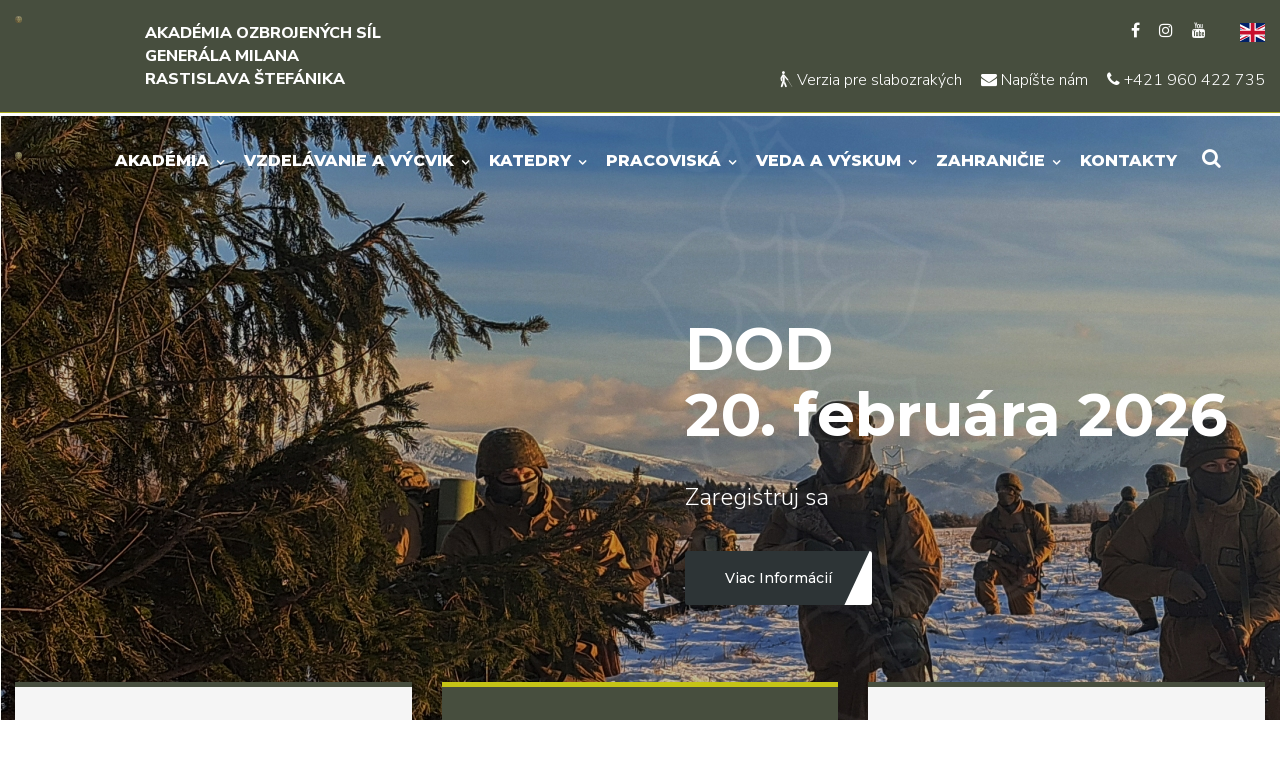

--- FILE ---
content_type: text/html; charset=utf-8
request_url: https://weblm.aos.sk/?stranky=archiv%2Faktuality08%2Faktuality_archiv08.php
body_size: 15512
content:
<!DOCTYPE html>
<html lang="sk">
<head>
    <meta charset="UTF-8">
    <title>Akadémia ozbrojených síl generála Milana Rastislava Štefánika</title>

    <meta name="description" content="Akadémia ozbrojených síl v Liptovskom Mikuláši, IBOŠ | www.aos.sk">
    <meta name="keywords" content="Akadémia ozbrojených síl v Liptovskom Mikuláši, Akademik, Aktuality, Štruktúra školy, Akademická knižnica, Prijímacie konanie, priebeh štúdia, priebeh vojenskej služby, Majetok a obstarávanie, IBOŠ, Inštitút bezpečnostných a obranných štúdií, Distribučné a informačné stredisko STO, Simulačné centrum, Zverej^ovanie informácií, Vysoká škola, Štúdium, Akademická rada, Akademický senát, Katedry, Oddelenia">
    <meta name="author" content="faby // Martin Fabian">
    <meta name="robots" content="index, follow">
    <meta name="googlebot" content="index, follow, snippet, archive">

    <!-- Google+ Metadata /-->
    <meta itemprop="name" content="Akadémia ozbrojených síl generála Milana Rastislava Štefánika">
    <meta itemprop="description" content="Akadémia ozbrojených síl v Liptovskom Mikuláši, IBOŠ | www.aos.sk">
    
    <!-- Facebook Metadata /-->
    <meta property="fb:page_id" content="">
    <meta property="og:url" content="https://weblm.aos.sk/">
    <meta property="og:site_name" content="Akadémia ozbrojených síl generála Milana Rastislava Štefánika">
    <meta property="og:image" content="https://weblm.aos.sk/assets/favicon/og_image.png">
    <meta property="og:description" content="Akadémia ozbrojených síl v Liptovskom Mikuláši, IBOŠ | www.aos.sk">
    <meta property="og:title" content="Akadémia ozbrojených síl generála Milana Rastislava Štefánika">
    <meta property="og:type" content="website">

    <!-- Responsive and mobile friendly stuff -->
    <meta name="viewport" content="width=device-width, initial-scale=1.0, maximum-scale=1.0, user-scalable=no">
    <meta http-equiv="X-UA-Compatible" content="IE=edge">
    <meta name="HandheldFriendly" content="true">

    <!-- Favicons -->
    <link rel="shortcut icon" href="/assets/favicon/favicon.ico" type="image/x-icon">
    <link rel="icon" href="/assets/favicon/favicon.ico" type="image/x-icon">
    <link rel="apple-touch-icon" sizes="57x57" href="/assets/favicon/apple-icon-57x57.png">
    <link rel="apple-touch-icon" sizes="60x60" href="/assets/favicon/apple-icon-60x60.png">
    <link rel="apple-touch-icon" sizes="72x72" href="/assets/favicon/apple-icon-72x72.png">
    <link rel="apple-touch-icon" sizes="76x76" href="/assets/favicon/apple-icon-76x76.png">
    <link rel="apple-touch-icon" sizes="114x114" href="/assets/favicon/apple-icon-114x114.png">
    <link rel="apple-touch-icon" sizes="120x120" href="/assets/favicon/apple-icon-120x120.png">
    <link rel="apple-touch-icon" sizes="144x144" href="/assets/favicon/apple-icon-144x144.png">
    <link rel="apple-touch-icon" sizes="152x152" href="/assets/favicon/apple-icon-152x152.png">
    <link rel="apple-touch-icon" sizes="180x180" href="/assets/favicon/apple-icon-180x180.png">
    <link rel="icon" type="image/png" sizes="192x192"  href="/assets/favicon/android-icon-192x192.png">
    <link rel="icon" type="image/png" sizes="32x32" href="/assets/favicon/favicon-32x32.png">
    <link rel="icon" type="image/png" sizes="96x96" href="/assets/favicon/favicon-96x96.png">
    <link rel="icon" type="image/png" sizes="16x16" href="/assets/favicon/favicon-16x16.png">
    <link rel="manifest" href="/assets/favicon/manifest.json">
    <meta name="msapplication-TileImage" content="/assets/favicon/ms-icon-144x144.png">
    <link href="https://fonts.googleapis.com/css2?family=Montserrat:wght@300;400;500;600;700;800;900&family=Nunito+Sans:wght@300;600;700;800;900&display=swap" rel="stylesheet">

    <!-- CSS -->
    <link rel="stylesheet" href="/assets/css/bootstrap.css" type="text/css">
    <link rel="stylesheet" href="/assets/css/style.css?v600" type="text/css">
    <link rel="stylesheet" href="/assets/css/responsive.css?v600" type="text/css">
    <link rel="stylesheet" href="/assets/css/cookieconsent.css?v600">
    <!--[if lt IE 9]><script src="/assets/js/html5shiv.js"></script><![endif]-->
    <!--[if lt IE 9]><script src="/assets/js/respond.js"></script><![endif]-->
    
    <script type="text/plain" data-category="analytics">
        window.dataLayer = window.dataLayer || [];
        window.dataLayer.push = function (event) {
            if(event['gtm.element']) {
                event['gtm.element'] = event['gtm.element'].cloneNode(true);
            }
            return Array.prototype.push.apply(this, arguments);
        };

        function gtag() {
            window.dataLayer.push(arguments);
        }

        gtag('js', new Date());
        gtag('config', 'G-SSDV4FZ5S2');

        (function(w,d,s,l,i){w[l]=w[l]||[];w[l].push({'gtm.start':
            new Date().getTime(),event:'gtm.js'});var f=d.getElementsByTagName(s)[0],
            j=d.createElement(s),dl=l!='dataLayer'?'&l='+l:'';j.async=true;j.src=
            'https://www.googletagmanager.com/gtm.js?id='+i+dl;f.parentNode.insertBefore(j,f);
        })(window,document,'script','dataLayer','G-SSDV4FZ5S2');
    </script>

</head>

<body class="hidden-bar-wrapper">
    <div class="page-wrapper">

        <div class="skip-links">
            <a class="sr-only sr-only-focusable" href="#mainContent">Rovno na obsah</a>
            <a class="sr-only sr-only-focusable" href="#navbarSupportedContent">Rovno na menu</a>
        </div>
        
        <!-- Preloader -->
        <div class="preloader"></div>

        <!-- Main Header / Header Style Five -->
        <header class="main-header header-style-five">
            <div class="header-top-four">
                    <div class="auto-container">
                    <div class="clearfix">
                        <div class="top-left clearfix">
                            <div class="logo-box">
                                <div class="name-org">Akadémia ozbrojených síl generála Milana Rastislava Štefánika</div>
                                <div class="logo"><a href="/"><img src="/assets/images/logo.png" alt="Akadémia ozbrojených síl generála Milana Rastislava Štefánika"></a></div>
                            </div>
                        </div>
                        <div class="top-right clearfix">
                            <ul class="social-icons">
                                <li><a title="Facebook" target="_blank" href="https://www.facebook.com/aosgmrs/"><span class="fa fa-facebook-f"></span></a></li>
				<li><a title="Instagram" target="_blank" href="https://www.instagram.com/aosgen.m.r.stefanika/"><span class="fa fa-instagram"></span></a></li>
                                <li><a title="Youtube kanál" target="_blank" href="https://www.youtube.com/channel/UCuH9KDDknfgeoW2nh-AvwKg"><span class="fa fa-youtube"></span></a></li>
                                <li><a href="/en?stranky=archiv%2Faktuality08%2Faktuality_archiv08.php" title="English"><img src="/assets/images/en.svg" alt="English"></a></li>
                            </ul>
                            <ul class="social-icons clear">
                                <li>
                                    <a title="Verzia pre slabozrakých" href="/?show_css=0"><span class="icon fa fa-blind"></span> Verzia pre slabozrakých</a>
                                </li>
                                <li><a title="Napíšte nám" href="/napiste-nam"><span class="icon fa fa-envelope"></span> Napíšte nám</a></li>
                                <li><a title="Mobil +421 960 422 735" href="tel:+421960422735"><span class="icon fa fa-phone"></span> +421 960 422 735</a></li>
                            </ul>
                        </div>
                    </div>
                </div>
            </div>


            <!-- Main Box -->
            <div class="main-box">
                <div class="auto-container">
                    <div class="outer-container clearfix">
                        <div class="logo-box">
                            <div class="logo"><a href="/"><img src="/assets/images/logo.png" alt="Akadémia ozbrojených síl generála Milana Rastislava Štefánika"></a></div>
                        </div>
                        <div class="nav-outer clearfix">
                            <div class="mobile-nav-toggler"><span class="icon flaticon-menu-2"></span></div>
                            <!-- Main Menu -->
                            <nav class="main-menu show navbar-expand-md">
                                <div class="navbar-header">
                                    <button class="navbar-toggler" type="button" data-toggle="collapse" data-target="#navbarSupportedContent" aria-controls="navbarSupportedContent" aria-expanded="false" aria-label="Toggle navigation">
                                        <span class="icon-bar"></span>
                                        <span class="icon-bar"></span>
                                        <span class="icon-bar"></span>
                                    </button>
                                </div>
                                <div class="navbar-collapse collapse clearfix" id="navbarSupportedContent">
                                    <ul class="navigation clearfix">
                                        <li class="menu-item dropdown menu_15">
                                            <a href="/menu-kategoria/akademia" title="Akadémia" class="menu-link dropdown menu_15">Akadémia</a>
                                                <ul class="dropdown">
                                        <li class="menu-item dropdown menu_22">
                                            <a href="/menu-kategoria/o-akademii" title="O akadémii" class="menu-link dropdown menu_22">O akadémii</a>
                                                <ul class="dropdown">
                                        <li class="menu-item menu_23">
                                            <a href="/clanok/historia-a-sucasnost" title="História a súčasnosť" class="menu-link menu_23">História a súčasnosť</a>
                                        </li>
                                        <li class="menu-item menu_24">
                                            <a href="/clanok/poslanie-a-ambicia" title="Poslanie a ambícia" class="menu-link menu_24">Poslanie a ambícia</a>
                                        </li>
                                        <li class="menu-item menu_25">
                                            <a href="/clanok/akademicke-insignie" title="Akademické insígnie" class="menu-link menu_25">Akademické insígnie</a>
                                        </li>
                                        <li class="menu-item menu_26">
                                            <a href="/clanok/symboly-akademie" title="Symboly akadémie" class="menu-link menu_26">Symboly akadémie</a>
                                        </li>
                                        <li class="menu-item menu_27 last">
                                            <a href="/clanok/akademicke-slobody-a-akademicke-prava" title="Akademické slobody a akademické práva" class="menu-link menu_27 last">Akademické slobody a akademické práva</a>
                                        </li>
                                                </ul>
                                        </li>
                                        <li class="menu-item menu_236">
                                            <a href="/clanok/vedenie" title="Vedenie" class="menu-link menu_236">Vedenie</a>
                                        </li>
                                        <li class="menu-item dropdown menu_28">
                                            <a href="/menu-kategoria/struktura-akademie" title="Štruktúra akadémie" class="menu-link dropdown menu_28">Štruktúra akadémie</a>
                                                <ul class="dropdown">
                                        <li class="menu-item menu_31">
                                            <a href="/clanok/rektor" title="Rektor" class="menu-link menu_31">Rektor</a>
                                        </li>
                                        <li class="menu-item menu_32">
                                            <a href="/clanok/rektorat" title="Rektorát" class="menu-link menu_32">Rektorát</a>
                                        </li>
                                        <li class="menu-item menu_33">
                                            <a href="/clanok/prorektor-pre-vedu" title="Prorektor pre vedu" class="menu-link menu_33">Prorektor pre vedu</a>
                                        </li>
                                        <li class="menu-item menu_34">
                                            <a href="/clanok/prorektor-pre-vzdelavanie" title="Prorektor pre vzdelávanie" class="menu-link menu_34">Prorektor pre vzdelávanie</a>
                                        </li>
                                        <li class="menu-item menu_35">
                                            <a href="/clanok/prorektor-pre-kvalitu-a-rozvoj" title="Prorektor pre kvalitu a rozvoj" class="menu-link menu_35">Prorektor pre kvalitu a rozvoj</a>
                                        </li>
                                        <li class="menu-item menu_36">
                                            <a href="/clanok/prorektor-pre-vojenske-veci" title="Prorektor pre vojenské veci" class="menu-link menu_36">Prorektor pre vojenské veci</a>
                                        </li>
                                        <li class="menu-item menu_37 last">
                                            <a href="/clanok/kvestura" title="Kvestúra" class="menu-link menu_37 last">Kvestúra</a>
                                        </li>
                                                </ul>
                                        </li>
                                        <li class="menu-item dropdown menu_237">
                                            <a href="/menu-kategoria/akademicka-samosprava" title="Akademická samospráva" class="menu-link dropdown menu_237">Akademická samospráva</a>
                                                <ul class="dropdown">
                                        <li class="menu-item menu_238">
                                            <a href="/clanok/vedecka-rada" title="Vedecká rada" class="menu-link menu_238">Vedecká rada</a>
                                        </li>
                                        <li class="menu-item menu_239">
                                            <a href="/clanok/akademicky-senat" title="Akademický senát" class="menu-link menu_239">Akademický senát</a>
                                        </li>
                                        <li class="menu-item menu_279 last">
                                            <a href="/clanok/disciplinarna-komisia-pre-studentov" title="Disciplinárna komisia pre študentov" class="menu-link menu_279 last">Disciplinárna komisia pre študentov</a>
                                        </li>
                                                </ul>
                                        </li>
                                        <li class="menu-item dropdown menu_147">
                                            <a href="/menu-kategoria/vnutorny-system-zabezpecovania-kvality" title="Vnútorný systém zabezpečovania kvality" class="menu-link dropdown menu_147">Vnútorný systém zabezpečovania kvality</a>
                                                <ul class="dropdown">
                                        <li class="menu-item menu_148">
                                            <a href="/clanok/zakladne-dokumenty" title="Základné dokumenty" class="menu-link menu_148">Základné dokumenty</a>
                                        </li>
                                        <li class="menu-item menu_151">
                                            <a href="/clanok/zabezpecovanie-kvality" title="Zabezpečovanie kvality" class="menu-link menu_151">Zabezpečovanie kvality</a>
                                        </li>
                                        <li class="menu-item menu_152 last">
                                            <a href="/clanok/legislativa-sr" title="Legislatíva SR" class="menu-link menu_152 last">Legislatíva SR</a>
                                        </li>
                                                </ul>
                                        </li>
                                        <li class="menu-item dropdown menu_45">
                                            <a href="/menu-kategoria/vnutorne-predpisy-a-dokumenty" title="Vnútorné predpisy a dokumenty" class="menu-link dropdown menu_45">Vnútorné predpisy a dokumenty</a>
                                                <ul class="dropdown">
                                        <li class="menu-item menu_54">
                                            <a href="/clanok/vnutorne-predpisy" title="Vnútorné predpisy" class="menu-link menu_54">Vnútorné predpisy</a>
                                        </li>
                                        <li class="menu-item menu_282">
                                            <a href="/clanok/kolektivna-zmluva" title="Kolektívna zmluva" class="menu-link menu_282">Kolektívna zmluva</a>
                                        </li>
                                        <li class="menu-item menu_57">
                                            <a href="/clanok/vyrocne-spravy-o-cinnosti" title="Výročné správy o činnosti" class="menu-link menu_57">Výročné správy o činnosti</a>
                                        </li>
                                        <li class="menu-item menu_58">
                                            <a href="/clanok/vyrocne-spravy-o-hospodareni" title="Výročné správy o hospodárení" class="menu-link menu_58">Výročné správy o hospodárení</a>
                                        </li>
                                        <li class="menu-item menu_197">
                                            <a href="/clanok/verejny-odpocet" title="Verejný odpočet" class="menu-link menu_197">Verejný odpočet</a>
                                        </li>
                                        <li class="menu-item menu_272 last">
                                            <a href="/clanok/dlhodoby-zamer" title="Dlhodobý zámer" class="menu-link menu_272 last">Dlhodobý zámer</a>
                                        </li>
                                                </ul>
                                        </li>
                                        <li class="menu-item dropdown menu_208">
                                            <a href="/menu-kategoria/verejne-obstaravanie" title="Verejné obstarávanie" class="menu-link dropdown menu_208">Verejné obstarávanie</a>
                                                <ul class="dropdown">
                                        <li class="menu-item menu_209">
                                            <a href="https://www.uvo.gov.sk/profily/-/profil/pdetail/9012" title="Profil obstarávateľa" class="menu-link menu_209" target="_blank">Profil obstarávateľa</a>
                                        </li>
                                        <li class="menu-item menu_222">
                                            <a href="https://portal.eks.sk/SpravaObjednavatelov/VerejnyProfilObjednavatela/DetailZmluvneVztahy/3359" title="Zákazky aktívne cez elektronickú platformu EKS" class="menu-link menu_222" target="_blank">Zákazky aktívne cez elektronickú platformu EKS</a>
                                        </li>
                                        <li class="menu-item menu_223">
                                            <a href="https://www.ezakazky.sk/aos/" title="Zákazky  aktívne cez elektronickú platformu ezakazky" class="menu-link menu_223" target="_blank">Zákazky  aktívne cez elektronickú platformu ezakazky</a>
                                        </li>
                                        <li class="menu-item menu_242 last">
                                            <a href="/clanok/archiv-zakaziek-s-nizkou-hodnotou" title="Archív zákaziek s nízkou hodnotou" class="menu-link menu_242 last">Archív zákaziek s nízkou hodnotou</a>
                                        </li>
                                                </ul>
                                        </li>
                                        <li class="menu-item menu_268">
                                            <a href="/clanok/slobodny-pristup-k-informaciam" title="Slobodný prístup k informáciám" class="menu-link menu_268">Slobodný prístup k informáciám</a>
                                        </li>
                                        <li class="menu-item dropdown menu_48">
                                            <a href="/menu-kategoria/pracovne-miesta" title="Pracovné miesta" class="menu-link dropdown menu_48">Pracovné miesta</a>
                                                <ul class="dropdown">
                                        <li class="menu-item menu_104">
                                            <a href="/kategoria/pracovne-miesta" title="Pracovné ponuky" class="menu-link menu_104">Pracovné ponuky</a>
                                        </li>
                                        <li class="menu-item menu_67 last">
                                            <a href="/clanok/vysledky-vyberovych-konani" title="Výsledky výberových konaní" class="menu-link menu_67 last">Výsledky výberových konaní</a>
                                        </li>
                                                </ul>
                                        </li>
                                        <li class="menu-item menu_205 last">
                                            <a href="/clanok/casopisy" title="Časopisy" class="menu-link menu_205 last">Časopisy</a>
                                        </li>
                                                </ul>
                                        </li>
                                        <li class="menu-item dropdown menu_16">
                                            <a href="/menu-kategoria/vzdelavanie-a-vycvik" title="Vzdelávanie a výcvik" class="menu-link dropdown menu_16">Vzdelávanie a výcvik</a>
                                                <ul class="dropdown">
                                        <li class="menu-item dropdown menu_162">
                                            <a href="/menu-kategoria/vysokoskolske-vzdelavanie" title="Vysokoškolské vzdelávanie" class="menu-link dropdown menu_162">Vysokoškolské vzdelávanie</a>
                                                <ul class="dropdown">
                                        <li class="menu-item menu_201">
                                            <a href="/clanok/prijimacie-konanie" title="Prijímacie konanie" class="menu-link menu_201">Prijímacie konanie</a>
                                        </li>
                                        <li class="menu-item menu_163">
                                            <a href="/clanok/studijne-programy" title="Študijné programy" class="menu-link menu_163">Študijné programy</a>
                                        </li>
                                        <li class="menu-item menu_304">
                                            <a href="/clanok/akademicky-rok-2025-2026" title="Akademický rok 2025/2026" class="menu-link menu_304">Akademický rok 2025/2026</a>
                                        </li>
                                        <li class="menu-item menu_183">
                                            <a href="/clanok/dokumenty-a-smernice" title="Dokumenty a smernice" class="menu-link menu_183">Dokumenty a smernice</a>
                                        </li>
                                        <li class="menu-item menu_199">
                                            <a href="/clanok/evidencia-zaverecnych-prac" title="Evidencia záverečných prác" class="menu-link menu_199">Evidencia záverečných prác</a>
                                        </li>
                                        <li class="menu-item menu_207 last">
                                            <a href="/clanok/kontakty-pre-uchadzacov" title="Kontakty pre uchádzačov" class="menu-link menu_207 last">Kontakty pre uchádzačov</a>
                                        </li>
                                                </ul>
                                        </li>
                                        <li class="menu-item menu_167">
                                            <a href="/clanok/vojensky-program" title="Vojenský program" class="menu-link menu_167">Vojenský program</a>
                                        </li>
                                        <li class="menu-item menu_300">
                                            <a href="/katedry/centrum-vzdelavania" title="Centrum vzdelávania" class="menu-link menu_300">Centrum vzdelávania</a>
                                        </li>
                                        <li class="menu-item menu_165">
                                            <a href="/clanok/mais" title="MAIS" class="menu-link menu_165">MAIS</a>
                                        </li>
                                        <li class="menu-item menu_303 last">
                                            <a href="/katedry/erasmus" title="Erasmus +" class="menu-link menu_303 last">Erasmus +</a>
                                        </li>
                                                </ul>
                                        </li>
                                        <li class="menu-item dropdown menu_17">
                                            <a href="/menu-kategoria/katedry" title="Katedry" class="menu-link dropdown menu_17">Katedry</a>
                                                <ul class="dropdown">
                                        <li class="menu-item menu_135">
                                            <a href="https://kti.aos.sk/" title="Katedra informatiky" class="menu-link menu_135" target="_blank">Katedra informatiky</a>
                                        </li>
                                        <li class="menu-item menu_293">
                                            <a href="/katedry/katedra-strojarstva" title="Katedra strojárstva" class="menu-link menu_293">Katedra strojárstva</a>
                                        </li>
                                        <li class="menu-item menu_294">
                                            <a href="/katedry/katedra-elektroniky" title="Katedra elektroniky" class="menu-link menu_294">Katedra elektroniky</a>
                                        </li>
                                        <li class="menu-item menu_292">
                                            <a href="/katedry/katedra-logistickeho-zabezpecenia" title="Katedra logistického zabezpečenia" class="menu-link menu_292">Katedra logistického zabezpečenia</a>
                                        </li>
                                        <li class="menu-item menu_295">
                                            <a href="/katedry/katedra-spolocenskych-vied-a-jazykov" title="Katedra spoločenských vied a jazykov" class="menu-link menu_295">Katedra spoločenských vied a jazykov</a>
                                        </li>
                                        <li class="menu-item menu_296">
                                            <a href="/katedry/katedra-telesnej-vychovy-a-sportu" title="Katedra telesnej výchovy a športu" class="menu-link menu_296">Katedra telesnej výchovy a športu</a>
                                        </li>
                                        <li class="menu-item menu_288">
                                            <a href="/katedry/katedra-bezpecnosti-a-obrany" title="Katedra bezpečnosti a obrany" class="menu-link menu_288">Katedra bezpečnosti a obrany</a>
                                        </li>
                                        <li class="menu-item menu_291 last">
                                            <a href="/katedry/katedra-vojenskej-taktiky-a-operacneho-umenia" title="Katedra vojenskej taktiky a operačného umenia" class="menu-link menu_291 last">Katedra vojenskej taktiky a operačného umenia</a>
                                        </li>
                                                </ul>
                                        </li>
                                        <li class="menu-item dropdown menu_18">
                                            <a href="/menu-kategoria/pracoviska" title="Pracoviská" class="menu-link dropdown menu_18">Pracoviská</a>
                                                <ul class="dropdown">
                                        <li class="menu-item menu_298">
                                            <a href="/katedry/centrum-vzdelavania" title="Centrum vzdelávania" class="menu-link menu_298">Centrum vzdelávania</a>
                                        </li>
                                        <li class="menu-item menu_297">
                                            <a href="/katedry/simulacne-centrum" title="Simulačné centrum" class="menu-link menu_297">Simulačné centrum</a>
                                        </li>
                                        <li class="menu-item menu_76">
                                            <a href="https://weblm.aos.sk/ak" title="Akademická knižnica" class="menu-link menu_76">Akademická knižnica</a>
                                        </li>
                                        <li class="menu-item menu_301">
                                            <a href="/katedry/vojenska-farnost" title="Vojenská farnosť" class="menu-link menu_301">Vojenská farnosť</a>
                                        </li>
                                        <li class="menu-item menu_302">
                                            <a href="/katedry/duchovna-sluzba" title="Duchovná služba - Ekumenická pastoračná služba" class="menu-link menu_302">Duchovná služba - Ekumenická pastoračná služba</a>
                                        </li>
                                        <li class="menu-item menu_78">
                                            <a href="https://spelm.sk" title="Školiace pracovisko elektrotechnikov" class="menu-link menu_78" target="_blank">Školiace pracovisko elektrotechnikov</a>
                                        </li>
                                        <li class="menu-item menu_80">
                                            <a href="/clanok/distribucne-centrum-nato-a-sto" title="Distribučné centrum NATO a STO" class="menu-link menu_80">Distribučné centrum NATO a STO</a>
                                        </li>
                                        <li class="menu-item menu_79 last">
                                            <a href="/clanok/distribucne-a-informacne-stredisko-sto" title="Distribučné a informačné stredisko STO" class="menu-link menu_79 last">Distribučné a informačné stredisko STO</a>
                                        </li>
                                                </ul>
                                        </li>
                                        <li class="menu-item dropdown menu_19">
                                            <a href="/menu-kategoria/veda-a-vyskum" title="Veda a výskum" class="menu-link dropdown menu_19">Veda a výskum</a>
                                                <ul class="dropdown">
                                        <li class="menu-item menu_87">
                                            <a href="/clanok/veda-a-vyskum-na-aos" title="Veda a výskum na AOS" class="menu-link menu_87">Veda a výskum na AOS</a>
                                        </li>
                                        <li class="menu-item dropdown menu_313">
                                            <a href="/menu-kategoria/studentska-vedecka-odborna-cinnost" title="Študentská vedecká odborná činnosť" class="menu-link dropdown menu_313">Študentská vedecká odborná činnosť</a>
                                                <ul class="dropdown">
                                        <li class="menu-item menu_318">
                                            <a href="/clanok/prihovor" title="Príhovor" class="menu-link menu_318">Príhovor</a>
                                        </li>
                                        <li class="menu-item menu_315">
                                            <a href="/katedry/svk" title="Študentská vedecká konferencia" class="menu-link menu_315">Študentská vedecká konferencia</a>
                                        </li>
                                        <li class="menu-item menu_317">
                                            <a href="/clanok/benefity-studentskej-vedeckej-odbornej-cinnosti" title="Benefity Študentskej vedeckej odbornej činnosti" class="menu-link menu_317">Benefity Študentskej vedeckej odbornej činnosti</a>
                                        </li>
                                        <li class="menu-item menu_316 last">
                                            <a href="/clanok/archiv-svk" title="Archív ŠVK" class="menu-link menu_316 last">Archív ŠVK</a>
                                        </li>
                                                </ul>
                                        </li>
                                        <li class="menu-item menu_311">
                                            <a href="/clanok/priemyselne-vlastnictvo" title="Priemyselné vlastníctvo" class="menu-link menu_311">Priemyselné vlastníctvo</a>
                                        </li>
                                        <li class="menu-item dropdown menu_191">
                                            <a href="/menu-kategoria/habilitacne-konania-a-inauguracne-konania" title="Habilitačné konania a Inauguračné konania" class="menu-link dropdown menu_191">Habilitačné konania a Inauguračné konania</a>
                                                <ul class="dropdown">
                                        <li class="menu-item menu_195">
                                            <a href="/clanok/inauguracne-konania" title="Inauguračné konania" class="menu-link menu_195">Inauguračné konania</a>
                                        </li>
                                        <li class="menu-item menu_196">
                                            <a href="/clanok/habilitacne-konania" title="Habilitačné konania" class="menu-link menu_196">Habilitačné konania</a>
                                        </li>
                                        <li class="menu-item menu_192">
                                            <a href="/clanok/udelene-akreditacie-zrusene-11-4-2024" title="Udelené akreditácie - zrušené 11. 4. 2024" class="menu-link menu_192">Udelené akreditácie - zrušené 11. 4. 2024</a>
                                        </li>
                                        <li class="menu-item menu_193">
                                            <a href="/clanok/pravna-a-interna-uprava" title="Právna a interná úprava" class="menu-link menu_193">Právna a interná úprava</a>
                                        </li>
                                        <li class="menu-item menu_194">
                                            <a href="/clanok/kriteria-na-vyhodnotenie-splnenia-podmienok" title="Kritériá na vyhodnotenie splnenia podmienok" class="menu-link menu_194">Kritériá na vyhodnotenie splnenia podmienok</a>
                                        </li>
                                        <li class="menu-item menu_276 last">
                                            <a href="/clanok/opisy-odborov-hkaik" title="Opisy odborov HKaIK" class="menu-link menu_276 last">Opisy odborov HKaIK</a>
                                        </li>
                                                </ul>
                                        </li>
                                        <li class="menu-item menu_99">
                                            <a href="/clanok/udelene-cestne-tituly" title="Udelené čestné tituly" class="menu-link menu_99">Udelené čestné tituly</a>
                                        </li>
                                        <li class="menu-item dropdown menu_251">
                                            <a href="/menu-kategoria/projekty-financovane-eu" title="Projekty financované EÚ" class="menu-link dropdown menu_251">Projekty financované EÚ</a>
                                                <ul class="dropdown">
                                        <li class="menu-item menu_252">
                                            <a href="/clanok/operacny-program-kvalita-zivotneho-prostredia" title="Operačný program Kvalita životného prostredia" class="menu-link menu_252">Operačný program Kvalita životného prostredia</a>
                                        </li>
                                        <li class="menu-item menu_253">
                                            <a href="/clanok/operacny-program-vyskum-a-vyvoj" title="Operačný program Výskum a vývoj" class="menu-link menu_253">Operačný program Výskum a vývoj</a>
                                        </li>
                                        <li class="menu-item menu_254">
                                            <a href="/clanok/operacny-program-vzdelavanie" title="Operačný program Vzdelávanie" class="menu-link menu_254">Operačný program Vzdelávanie</a>
                                        </li>
                                        <li class="menu-item menu_312">
                                            <a href="/katedry/erasmus" title="Erasmus +" class="menu-link menu_312">Erasmus +</a>
                                        </li>
                                        <li class="menu-item menu_309">
                                            <a href="/clanok/projekty-eda" title="Projekty EDA" class="menu-link menu_309">Projekty EDA</a>
                                        </li>
                                        <li class="menu-item menu_264">
                                            <a href="/clanok/projekt-7-ramcoveho-programu-eu" title="Projekt 7. rámcového programu EÚ" class="menu-link menu_264">Projekt 7. rámcového programu EÚ</a>
                                        </li>
                                        <li class="menu-item menu_306 last">
                                            <a href="/clanok/projekt-hybrid-warfare-v-ramci-erasmus" title="Projekt Hybrid Warfare v rámci Erasmus+" class="menu-link menu_306 last">Projekt Hybrid Warfare v rámci Erasmus+</a>
                                        </li>
                                                </ul>
                                        </li>
                                        <li class="menu-item menu_319">
                                            <a href="/clanok/projekty-pod-gesciou-nato" title="Projekty pod gesciou NATO" class="menu-link menu_319">Projekty pod gesciou NATO</a>
                                        </li>
                                        <li class="menu-item menu_310">
                                            <a href="/clanok/narodne-projekty" title="Národné projekty" class="menu-link menu_310">Národné projekty</a>
                                        </li>
                                        <li class="menu-item menu_90">
                                            <a href="https://crepc.tritius.sk/" title="Publikačná činnosť" class="menu-link menu_90" target="_blank">Publikačná činnosť</a>
                                        </li>
                                        <li class="menu-item menu_320 last">
                                            <a href="/clanok/popularizacia-vedy" title="Popularizácia VEDY" class="menu-link menu_320 last">Popularizácia VEDY</a>
                                        </li>
                                                </ul>
                                        </li>
                                        <li class="menu-item dropdown menu_240">
                                            <a href="/menu-kategoria/zahranicie" title="Zahraničie" class="menu-link dropdown menu_240">Zahraničie</a>
                                                <ul class="dropdown">
                                        <li class="menu-item menu_305">
                                            <a href="/katedry/erasmus" title="Program Erasmus+" class="menu-link menu_305">Program Erasmus+</a>
                                        </li>
                                        <li class="menu-item menu_290">
                                            <a href="/katedry/medzinarodne-kurzy" title="Medzinárodné kurzy" class="menu-link menu_290">Medzinárodné kurzy</a>
                                        </li>
                                        <li class="menu-item menu_245">
                                            <a href="/clanok/medzinarodne-konferencie-a-seminare" title="Medzinárodné konferencie a semináre" class="menu-link menu_245">Medzinárodné konferencie a semináre</a>
                                        </li>
                                        <li class="menu-item menu_246">
                                            <a href="/clanok/allrounder" title="ALLROUNDER" class="menu-link menu_246">ALLROUNDER</a>
                                        </li>
                                        <li class="menu-item menu_308">
                                            <a href="/katedry/medzinarodne-aktivity-emilyo" title="EMILYO" class="menu-link menu_308">EMILYO</a>
                                        </li>
                                        <li class="menu-item menu_249">
                                            <a href="/clanok/partnerske-institucie" title="Partnerské inštitúcie" class="menu-link menu_249">Partnerské inštitúcie</a>
                                        </li>
                                        <li class="menu-item menu_250 last">
                                            <a href="/clanok/kontakt" title="Kontakt" class="menu-link menu_250 last">Kontakt</a>
                                        </li>
                                                </ul>
                                        </li>
                                        <li class="menu-item menu_6 last">
                                            <a href="/clanok/kontakty" title="Kontakty" class="menu-link menu_6 last">Kontakty</a>
                                        </li>
                                    </ul>
                                </div>
                            </nav><!-- Main Menu End-->
                            <div class="outer-box clearfix">
                                <div class="search-box-outer">
                                    <div class="dropdown">
                                        <div class="search-box-btn"><a href="#" title="Vyhľadávanie"><span class="fa fa-search"></span></a></div>
                                    </div>
                                </div>
                            </div>
                        </div><!--Nav Outer End-->
                    </div>    
                </div>
            </div>

            <!-- Mobile Menu  -->
            <div class="mobile-menu">
                <div class="menu-backdrop"></div>
                <div class="close-btn"><span class="icon flaticon-multiply"></span></div>
                <nav class="menu-box">
                    <div class="nav-logo">
                        <a href="/"><img src="/assets/images/logo-small.png" alt="Akadémia ozbrojených síl generála Milana Rastislava Štefánika"></a>                    
                    </div>
                    <div class="menu-outer"></div>
                    <ul class="social-icons">
                        <li><a title="Facebook" target="_blank" href="https://www.facebook.com/aosgmrs/"><span class="fa fa-facebook-f"></span></a></li>
			<li><a title="Instagram" target="_blank" href="https://www.instagram.com/aosgen.m.r.stefanika/"><span class="fa fa-instagram"></span></a></li>
                        <li><a title="Youtube kanál" target="_blank" href="https://www.youtube.com/channel/UCuH9KDDknfgeoW2nh-AvwKg"><span class="fa fa-youtube"></span></a></li>
                        <li><a href="/en?stranky=archiv%2Faktuality08%2Faktuality_archiv08.php" title="English"><img src="/assets/images/en.svg" alt="English"></a></li>
                    </ul>
                </nav>
            </div><!-- End Mobile Menu -->

        </header>
        <!-- End Main Header -->


    <!-- Banner Section Three -->
    <section class="banner-section-three">
        <div class="main-slider-carousel owl-carousel owl-theme">
            <div class="slide" style="background-image: url(/data/cms/banner/f3-20.jpg)">
                <div class="color-layer"></div>
                <div class="pattern-layer-one" style="background-image: url(/assets/images/pattern.png)"></div>
                <div class="auto-container">
                    <div class="content-column clearfix">
                        <div class="inner-column">
                            <h1 title="DOD &lt;br&gt;20. februára 2026">DOD <br>20. februára 2026</h1>
                            <div class="text">Zaregistruj sa</div>
                            <div class="button-box">
                                <a title="DOD &lt;br&gt;20. februára 2026" href="/clanok/den-otvorenych-dveri-aos" class="theme-btn btn-style-two">
                                    <span class="txt">Viac informácií</span>
                                </a>
                            </div>
                        </div>
                    </div>
                </div>
            </div>
        </div>
    </section>
    <!-- End Banner Section Two -->

    <section class="services-section-three margin-top">
        <div class="auto-container">
            <div class="inner-container">
                <div class="row clearfix">
                    <div class="service-block-three col-lg-4 col-md-6 col-sm-12">
                        <div class="inner-box color-1">
                            <div class="content">
                                <h4 title="Pre uchádzačov"><a href="#" class="text-uppercase">Pre uchádzačov</a></h4>
                                <div class="text">
                                    <ul class="archive-list">
                                        <li><a title="DEŇ OTVORENÝCH DVERÍ" href="/clanok/den-otvorenych-dveri-aos">DEŇ OTVORENÝCH DVERÍ</a></li>
                                        <li><a title="Bakalárske štúdium" href="/clanok/bakalarske-studium">Bakalárske štúdium</a></li>
                                        <li><a title="Inžinierske / magisterské štúdium" href="/clanok/inzinierske-studium">Inžinierske / magisterské štúdium</a></li>
                                        <li class="hide-first"><a title="Doktorandské štúdium" href="/clanok/doktorandske-studium">Doktorandské štúdium</a></li>
                                        <li class="hide-first"><a title="Študijné programy" href="/clanok/studijne-programy">Študijné programy</a></li>
                                        <li class="hide-first"><a title="Podcast AOS" href="/clanok/podcast-aos">Podcast AOS</a></li>
                                        <li class="hide-first"><a title="Detská univerzita" href="/clanok/detska-univerzita-detska-univerzita">Detská univerzita</a></li>
                                        <li class="hide-first"><a title="Kontakty" href="/clanok/kontakty-pre-uchadzacov">Kontakty</a></li>
                                    </ul>
                                </div>
                                <a href="#" class="theme-btn btn-style-two click-first"><span class="txt"><i class="fa fa-chevron-down"></i></span></a>
                            </div>
                        </div>
                    </div>

                    <div class="service-block-three col-lg-4 col-md-6 col-sm-12">
                        <div class="inner-box color-2">
                            <div class="content">
                                <h4 title="Pre študentov a zamestnancov"><a class="ft text-uppercase" href="#">Pre študentov a zamestnancov</a></h4>
                                <div class="text">
                                    <ul class="list-link">
                                        <li><a title="MAIS" href="/clanok/mais">MAIS</a></li>
                                        <li><a title="Akademický rok 2025/2026" href="/clanok/akademicky-rok-2025-2026">Akademický rok 2025/2026</a></li>
                                        <li><a title="Akademická knižnica" href="http://ak.aos.sk/" target="_blank">Akademická knižnica</a></li>
                                        <li class="hide-second"><a title="Erasmus +" href="/clanok/erasmus-program-erasmus">Erasmus +</a></li>
                                        <li class="hide-second"><a title="Ubytovanie" href="/clanok/ubytovanie">Ubytovanie</a></li>
                                        <li class="hide-second"><a title="Evidencia záverečných prác" href="/clanok/evidencia-zaverecnych-prac">Evidencia záverečných prác</a></li>
                                        <li class="hide-second"><a title="Dokumenty a smernice" href="/clanok/dokumenty-a-smernice">Dokumenty a smernice</a></li>
                                        <li class="hide-second"><a title="Pôžičky z Fondu na podporu vzdelávania" href="/clanok/pozicky-z-fondu-na-podporu-vzdelavania">Pôžičky z Fondu na podporu vzdelávania</a></li>
                                    </ul>
                                </div>
                                <a href="#" class="theme-btn btn-style-two click-second"><span class="txt"><i class="fa fa-chevron-down"></i></span></a>
                            </div>
                        </div>
                    </div>

                    <div class="service-block-three col-lg-4 col-md-6 col-sm-12">
                        <div class="inner-box color-3">
                            <div class="content">
                                <h4 title="Ďalšie vzdelávanie"><a href="#" class="text-uppercase">Ďalšie vzdelávanie</a></h4>
                                <div class="text">
                                    <ul class="archive-list">
                                        <li><a title="Simulačné centrum" href="/katedry/simulacne-centrum">Simulačné centrum</a></li>
                                        <li><a title="Centrum vzdelávania" href="/katedry/centrum-vzdelavania">Centrum vzdelávania</a></li>
                                        <li><a title="Oddelenie medzinárodných kurzov" href="/katedry/medzinarodne-kurzy">Oddelenie medzinárodných kurzov</a></li>
                                        <li class="hide-third"><a title="Oddelenie národných kurzov" href="/clanok/oddelenie-narodnych-kurzov-o-nas">Oddelenie národných kurzov</a></li>
                                        <li class="hide-third"><a title="Školiace pracovisko elektrotechnikov" href="http://archiv.aos.sk/spe/">Školiace pracovisko elektrotechnikov</a></li>
                                        <li class="hide-third"><a title="Univerzita tretieho veku" href="/clanok/univerzita-tretieho-veku-aktuality">Univerzita tretieho veku</a></li>
                                        <li class="hide-third"><a title="Doplňujúce pedagogické štúdium" href="/clanok/doplnujuce-pedagogicke-studium-aktuality">Doplňujúce pedagogické štúdium</a></li>
                                    </ul>
                                </div>
                                <a href="#" class="theme-btn btn-style-two click-third"><span class="txt"><i class="fa fa-chevron-down"></i></span></a>
                            </div>
                        </div>
                    </div>
                </div>
            </div>
        </div>
    </section>

    <!-- News -->
    <section class="cases-section-two">
        <div class="auto-container">
            <div class="sec-title">
                <h1><strong class="text-uppercase">Aktuality</strong></h1>
            </div>
        </div>
        <div class="auto-container">
            <div class="four-item-carousel owl-carousel owl-theme">
                <div class="case-block-two">
                    <div class="inner-box">
                        <div class="image">
                            <img src="/data/component_photo/100/2051/f25581fp.jpg" alt="Začal ISOC 32">
                            <div class="overlay-box">
                                <a title="Začal ISOC 32" href="/data/component_photo/100/2051/f25581fp.jpg" data-fancybox="case-2" data-caption="Začal ISOC 32" class="search-icon"><span class="icon flaticon-search"></span></a>
                                <a title="Začal ISOC 32" href="/clanok/2051-zacal-isoc-32" class="arrow flaticon-long-arrow-pointing-to-the-right"></a>
                            </div>
                        </div>
                        <div class="lower-content">
                            <h5><a title="Začal ISOC 32" href="/clanok/2051-zacal-isoc-32">Začal ISOC 32</a></h5>
                            <div class="category">Pre zamestnancov</div>
                            <div class="date"><i class="fa fa-clock-o"></i> 27 Jan 2026</div>
                        </div>
                    </div>
                </div>
                <div class="case-block-two">
                    <div class="inner-box">
                        <div class="image">
                            <img src="/data/component_photo/100/2050/f25578fp.jpg" alt="Odborná exkurzia v Novom Meste nad Váhom">
                            <div class="overlay-box">
                                <a title="Odborná exkurzia v Novom Meste nad Váhom" href="/data/component_photo/100/2050/f25578fp.jpg" data-fancybox="case-2" data-caption="Odborná exkurzia v Novom Meste nad Váhom" class="search-icon"><span class="icon flaticon-search"></span></a>
                                <a title="Odborná exkurzia v Novom Meste nad Váhom" href="/clanok/odborna-exkurzia-v-novom-meste-nad-vahom" class="arrow flaticon-long-arrow-pointing-to-the-right"></a>
                            </div>
                        </div>
                        <div class="lower-content">
                            <h5><a title="Odborná exkurzia v Novom Meste nad Váhom" href="/clanok/odborna-exkurzia-v-novom-meste-nad-vahom">Odborná exkurzia v Novom Meste nad Váhom</a></h5>
                            <div class="category">Aktuality</div>
                            <div class="date"><i class="fa fa-clock-o"></i> 27 Jan 2026</div>
                        </div>
                    </div>
                </div>
                <div class="case-block-two">
                    <div class="inner-box">
                        <div class="image">
                            <img src="/data/component_photo/100/2048/f25597fp.jpg" alt="Výcvik raketometného oddielu s využitím simulačných technológií">
                            <div class="overlay-box">
                                <a title="Výcvik raketometného oddielu s využitím simulačných technológií" href="/data/component_photo/100/2048/f25597fp.jpg" data-fancybox="case-2" data-caption="Výcvik raketometného oddielu s využitím simulačných technológií" class="search-icon"><span class="icon flaticon-search"></span></a>
                                <a title="Výcvik raketometného oddielu s využitím simulačných technológií" href="/clanok/vycvik-raketometneho-oddielu-s-vyuzitim-simulacnych-technologii" class="arrow flaticon-long-arrow-pointing-to-the-right"></a>
                            </div>
                        </div>
                        <div class="lower-content">
                            <h5><a title="Výcvik raketometného oddielu s využitím simulačných technológií" href="/clanok/vycvik-raketometneho-oddielu-s-vyuzitim-simulacnych-technologii">Výcvik raketometného oddielu s využitím…</a></h5>
                            <div class="category"></div>
                            <div class="date"><i class="fa fa-clock-o"></i> 27 Jan 2026</div>
                        </div>
                    </div>
                </div>
                <div class="case-block-two">
                    <div class="inner-box">
                        <div class="image">
                            <img src="/data/component_photo/100/2046/f25523fp.jpg" alt="AOS pokračuje v spolupráci s ISG a Národnou gardou Indiana">
                            <div class="overlay-box">
                                <a title="AOS pokračuje v spolupráci s ISG a Národnou gardou Indiana" href="/data/component_photo/100/2046/f25523fp.jpg" data-fancybox="case-2" data-caption="AOS pokračuje v spolupráci s ISG a Národnou gardou Indiana" class="search-icon"><span class="icon flaticon-search"></span></a>
                                <a title="AOS pokračuje v spolupráci s ISG a Národnou gardou Indiana" href="/clanok/aos-pokracuje-v-spolupraci-s-isg-a-narodnou-gardou-indiana" class="arrow flaticon-long-arrow-pointing-to-the-right"></a>
                            </div>
                        </div>
                        <div class="lower-content">
                            <h5><a title="AOS pokračuje v spolupráci s ISG a Národnou gardou Indiana" href="/clanok/aos-pokracuje-v-spolupraci-s-isg-a-narodnou-gardou-indiana">AOS pokračuje v spolupráci s ISG a Národnou…</a></h5>
                            <div class="category">Aktuality</div>
                            <div class="date"><i class="fa fa-clock-o"></i> 21 Jan 2026</div>
                        </div>
                    </div>
                </div>
                <div class="case-block-two">
                    <div class="inner-box">
                        <div class="image">
                            <img src="/data/component_photo/100/2044/f25518fp.jpg" alt="Spomienkové podujatie na vojenskom cintoríne Háj-Nicovô">
                            <div class="overlay-box">
                                <a title="Spomienkové podujatie na vojenskom cintoríne Háj-Nicovô" href="/data/component_photo/100/2044/f25518fp.jpg" data-fancybox="case-2" data-caption="Spomienkové podujatie na vojenskom cintoríne Háj-Nicovô" class="search-icon"><span class="icon flaticon-search"></span></a>
                                <a title="Spomienkové podujatie na vojenskom cintoríne Háj-Nicovô" href="/clanok/spomienkove-podujatie-na-vojenskom-cintorine-haj-nicovo" class="arrow flaticon-long-arrow-pointing-to-the-right"></a>
                            </div>
                        </div>
                        <div class="lower-content">
                            <h5><a title="Spomienkové podujatie na vojenskom cintoríne Háj-Nicovô" href="/clanok/spomienkove-podujatie-na-vojenskom-cintorine-haj-nicovo">Spomienkové podujatie na vojenskom cintoríne Háj…</a></h5>
                            <div class="category">Aktuality</div>
                            <div class="date"><i class="fa fa-clock-o"></i> 19 Jan 2026</div>
                        </div>
                    </div>
                </div>
                <div class="case-block-two">
                    <div class="inner-box">
                        <div class="image">
                            <img src="/data/component_photo/100/2041/f25491fp.jpg" alt="Slávnostný nástup pripomenul 33 rokov samostatnej Slovenskej republiky">
                            <div class="overlay-box">
                                <a title="Slávnostný nástup pripomenul 33 rokov samostatnej Slovenskej republiky" href="/data/component_photo/100/2041/f25491fp.jpg" data-fancybox="case-2" data-caption="Slávnostný nástup pripomenul 33 rokov samostatnej Slovenskej republiky" class="search-icon"><span class="icon flaticon-search"></span></a>
                                <a title="Slávnostný nástup pripomenul 33 rokov samostatnej Slovenskej republiky" href="/clanok/slavnostny-nastup-pripomenul-33-rokov-samostatnej-slovenskej-republiky" class="arrow flaticon-long-arrow-pointing-to-the-right"></a>
                            </div>
                        </div>
                        <div class="lower-content">
                            <h5><a title="Slávnostný nástup pripomenul 33 rokov samostatnej Slovenskej republiky" href="/clanok/slavnostny-nastup-pripomenul-33-rokov-samostatnej-slovenskej-republiky">Slávnostný nástup pripomenul 33 rokov samostatnej…</a></h5>
                            <div class="category">Aktuality</div>
                            <div class="date"><i class="fa fa-clock-o"></i> 13 Jan 2026</div>
                        </div>
                    </div>
                </div>
                <div class="case-block-two">
                    <div class="inner-box">
                        <div class="image">
                            <img src="/data/component_photo/100/2032/f25470fp.jpg" alt="Zmena vo vedení Katedry vojenskej taktiky a operačného umenia">
                            <div class="overlay-box">
                                <a title="Zmena vo vedení Katedry vojenskej taktiky a operačného umenia" href="/data/component_photo/100/2032/f25470fp.jpg" data-fancybox="case-2" data-caption="Zmena vo vedení Katedry vojenskej taktiky a operačného umenia" class="search-icon"><span class="icon flaticon-search"></span></a>
                                <a title="Zmena vo vedení Katedry vojenskej taktiky a operačného umenia" href="/clanok/zmena-vo-vedeni-katedry-vojenskej-taktiky-a-operacneho-umenia" class="arrow flaticon-long-arrow-pointing-to-the-right"></a>
                            </div>
                        </div>
                        <div class="lower-content">
                            <h5><a title="Zmena vo vedení Katedry vojenskej taktiky a operačného umenia" href="/clanok/zmena-vo-vedeni-katedry-vojenskej-taktiky-a-operacneho-umenia">Zmena vo vedení Katedry vojenskej taktiky a…</a></h5>
                            <div class="category">Aktuality</div>
                            <div class="date"><i class="fa fa-clock-o"></i> 19 Dec 2025</div>
                        </div>
                    </div>
                </div>
                <div class="case-block-two">
                    <div class="inner-box">
                        <div class="image">
                            <img src="/data/component_photo/100/2031/f25463fp.jpg" alt="Vianočná akadémia v novom šate">
                            <div class="overlay-box">
                                <a title="Vianočná akadémia v novom šate" href="/data/component_photo/100/2031/f25463fp.jpg" data-fancybox="case-2" data-caption="Vianočná akadémia v novom šate" class="search-icon"><span class="icon flaticon-search"></span></a>
                                <a title="Vianočná akadémia v novom šate" href="/clanok/vianocna-akademia-v-novom-sate" class="arrow flaticon-long-arrow-pointing-to-the-right"></a>
                            </div>
                        </div>
                        <div class="lower-content">
                            <h5><a title="Vianočná akadémia v novom šate" href="/clanok/vianocna-akademia-v-novom-sate">Vianočná akadémia v novom šate</a></h5>
                            <div class="category">Aktuality</div>
                            <div class="date"><i class="fa fa-clock-o"></i> 18 Dec 2025</div>
                        </div>
                    </div>
                </div>
                <div class="case-block-two">
                    <div class="inner-box">
                        <div class="image">
                            <img src="/data/component_photo/100/2030/f25451fp.jpg" alt="Projekt Koľko lásky po prvýkrát aj na AOS">
                            <div class="overlay-box">
                                <a title="Projekt Koľko lásky po prvýkrát aj na AOS" href="/data/component_photo/100/2030/f25451fp.jpg" data-fancybox="case-2" data-caption="Projekt Koľko lásky po prvýkrát aj na AOS" class="search-icon"><span class="icon flaticon-search"></span></a>
                                <a title="Projekt Koľko lásky po prvýkrát aj na AOS" href="/clanok/projekt-kolko-lasky-po-prvykrat-aj-na-aos" class="arrow flaticon-long-arrow-pointing-to-the-right"></a>
                            </div>
                        </div>
                        <div class="lower-content">
                            <h5><a title="Projekt Koľko lásky po prvýkrát aj na AOS" href="/clanok/projekt-kolko-lasky-po-prvykrat-aj-na-aos">Projekt Koľko lásky po prvýkrát aj na AOS</a></h5>
                            <div class="category">Aktuality</div>
                            <div class="date"><i class="fa fa-clock-o"></i> 18 Dec 2025</div>
                        </div>
                    </div>
                </div>
                <div class="case-block-two">
                    <div class="inner-box">
                        <div class="image">
                            <img src="/data/component_photo/100/2028/f25445fp.jpg" alt="LAUGO CUP 2025 v Trenčíne – kadeti získali striebro">
                            <div class="overlay-box">
                                <a title="LAUGO CUP 2025 v Trenčíne – kadeti získali striebro" href="/data/component_photo/100/2028/f25445fp.jpg" data-fancybox="case-2" data-caption="LAUGO CUP 2025 v Trenčíne – kadeti získali striebro" class="search-icon"><span class="icon flaticon-search"></span></a>
                                <a title="LAUGO CUP 2025 v Trenčíne – kadeti získali striebro" href="/clanok/laugo-cup-2025-v-trencine-kadeti-ziskali-striebro" class="arrow flaticon-long-arrow-pointing-to-the-right"></a>
                            </div>
                        </div>
                        <div class="lower-content">
                            <h5><a title="LAUGO CUP 2025 v Trenčíne – kadeti získali striebro" href="/clanok/laugo-cup-2025-v-trencine-kadeti-ziskali-striebro">LAUGO CUP 2025 v Trenčíne – kadeti získali…</a></h5>
                            <div class="category">Aktuality</div>
                            <div class="date"><i class="fa fa-clock-o"></i> 18 Dec 2025</div>
                        </div>
                    </div>
                </div>
            </div>
        </div>
        <div class="auto-container">
            <div class="sec-title centered">
                <a href="/kategoria/aktuality" class="theme-btn btn-style-two"><span class="txt text-uppercase">Všetky aktuality</span></a>
            </div>
        </div>
    </section>
    <!-- End News -->



    <section class="news-section-three">
        <div class="auto-container">
            <div class="row clearfix">
                <!-- Report Section -->
                <div class="col-lg-8 col-md-12 col-sm-12">
                    <div class="sec-title">
                        <h2 title="Úradná tabuľa" class="text-uppercase">Úradná tabuľa</h2>
                    </div>
                    <ul class="nav nav-pills mb-3" id="pills-tab" role="tablist">
                        <li class="nav-item">
                            <a class="nav-link item1 active" id="pills-pracovne-miesta-tab" data-toggle="pill" href="#pills-pracovne-miesta" role="tab" aria-controls="pills-pracovne-miesta" aria-selected="true">Pracovné miesta</a>
                        </li>
                        <li class="nav-item">
                            <a class="nav-link item2" id="pills-oznamy-tab" data-toggle="pill" href="#pills-oznamy" role="tab" aria-controls="pills-oznamy" aria-selected="true">Oznamy</a>
                        </li>
                        <li class="nav-item">
                            <a class="nav-link item3" id="pills-verejne-obstaravanie-tab" data-toggle="pill" href="#pills-verejne-obstaravanie" role="tab" aria-controls="pills-verejne-obstaravanie" aria-selected="true">Verejné obstarávanie</a>
                        </li>
                    </ul>
                    <div class="tab-content" id="pills-tabContent">
                        <div class="tab-pane fade show active" id="pills-pracovne-miesta" role="tabpanel" aria-labelledby="pills-pracovne-miesta-tab"> 
                            <div class="tab-posts">
                                <div class="widget-content">
                                    <article class="post">
                                        <figure class="post-thumb">
                                            <img src="/assets/images/default.png" alt="Asistent / Katedra vojenskej taktiky a operačného umenia">
                                            <a title="Asistent / Katedra vojenskej taktiky a operačného umenia" href="/clanok/asistent-katedra-vojenskej-taktiky-a-operacneho-umenia" class="overlay-box"><span class="icon fa fa-link"></span></a>
                                        </figure>
                                        <div class="text"><a title="Asistent / Katedra vojenskej taktiky a operačného umenia" href="/clanok/asistent-katedra-vojenskej-taktiky-a-operacneho-umenia">Asistent / Katedra vojenskej taktiky a operačného umenia</a></div>
                                        <div class="post-info"><span class="item1">Pracovné miesta</span> Jan 23, 2026</div>
                                    </article>
                                    <article class="post">
                                        <figure class="post-thumb">
                                            <img src="/assets/images/default.png" alt="Náčelník oddelenia logistiky / Kvestúra">
                                            <a title="Náčelník oddelenia logistiky / Kvestúra" href="/clanok/nacelnik-oddelenia-logistiky-kvestura" class="overlay-box"><span class="icon fa fa-link"></span></a>
                                        </figure>
                                        <div class="text"><a title="Náčelník oddelenia logistiky / Kvestúra" href="/clanok/nacelnik-oddelenia-logistiky-kvestura">Náčelník oddelenia logistiky / Kvestúra</a></div>
                                        <div class="post-info"><span class="item1">Pracovné miesta</span> Jan 19, 2026</div>
                                    </article>
                                    <article class="post">
                                        <figure class="post-thumb">
                                            <img src="/assets/images/default.png" alt="Inštalatér - údržbár / Oddelenie správy majetku a prevádzky / Kvestúra">
                                            <a title="Inštalatér - údržbár / Oddelenie správy majetku a prevádzky / Kvestúra" href="/clanok/instalater-udrzbar-oddelenie-spravy-majetku-a-prevadzky-kvestura" class="overlay-box"><span class="icon fa fa-link"></span></a>
                                        </figure>
                                        <div class="text"><a title="Inštalatér - údržbár / Oddelenie správy majetku a prevádzky / Kvestúra" href="/clanok/instalater-udrzbar-oddelenie-spravy-majetku-a-prevadzky-kvestura">Inštalatér - údržbár / Oddelenie správy majetku a prevádzky / Kvestúra</a></div>
                                        <div class="post-info"><span class="item1">Pracovné miesta</span> Sep 25, 2025</div>
                                    </article>
                                </div>
                            </div>
                            <div class="widget-content-link">
                                <a href="/kategoria/pracovne-miesta">&raquo; Zobraziť staršie ponuky</a>
                            </div>    
                        </div>
                        <div class="tab-pane fade" id="pills-oznamy" role="tabpanel" aria-labelledby="pills-oznamy-tab"> 
                            <div class="tab-posts">
                                <div class="widget-content">
                                    <article class="post">
                                        <figure class="post-thumb">
                                            <img src="/assets/images/default.png" alt="Ponuka prebytočnosti">
                                            <a title="Ponuka prebytočnosti" href="/clanok/577-ponuka-prebytocnosti" class="overlay-box"><span class="icon fa fa-link"></span></a>
                                        </figure>
                                        <div class="text"><a title="Ponuka prebytočnosti" href="/clanok/577-ponuka-prebytocnosti">Ponuka prebytočnosti</a></div>
                                        <div class="post-info"><span class="item2">Oznamy</span> Jan 29, 2026</div>
                                    </article>
                                </div>
                            </div>
                            <div class="widget-content-link">
                                <a href="/kategoria/oznamy">&raquo; Zobraziť staršie ponuky</a>
                            </div>    
                        </div>
                        <div class="tab-pane fade" id="pills-verejne-obstaravanie" role="tabpanel" aria-labelledby="pills-verejne-obstaravanie-tab"> 
                            <div class="tab-posts">
                                <div class="widget-content">
                                    <article class="post">
                                        <figure class="post-thumb">
                                            <img src="/assets/images/default.png" alt="Zákazky malého rozsahu">
                                            <a title="Zákazky malého rozsahu" href="/clanok/zakazky-maleho-rozsahu" class="overlay-box"><span class="icon fa fa-link"></span></a>
                                        </figure>
                                        <div class="text"><a title="Zákazky malého rozsahu" href="/clanok/zakazky-maleho-rozsahu">Zákazky malého rozsahu</a></div>
                                        <div class="post-info"><span class="item3">Verejné obstarávanie</span> Jún 10, 2025</div>
                                    </article>
                                    <article class="post">
                                        <figure class="post-thumb">
                                            <img src="/assets/images/default.png" alt="Zákazky s nízkou hodnotou 2024">
                                            <a title="Zákazky s nízkou hodnotou 2024" href="/clanok/zakazky-s-nizkou-hodnotou-2024" class="overlay-box"><span class="icon fa fa-link"></span></a>
                                        </figure>
                                        <div class="text"><a title="Zákazky s nízkou hodnotou 2024" href="/clanok/zakazky-s-nizkou-hodnotou-2024">Zákazky s nízkou hodnotou 2024</a></div>
                                        <div class="post-info"><span class="item3">Verejné obstarávanie</span> Feb 08, 2023</div>
                                    </article>
                                </div>
                            </div>
                            <div class="widget-content-link">
                                <a href="/kategoria/verejne-obstaravanie">&raquo; Zobraziť staršie ponuky</a>
                            </div>    
                        </div>
                    </div>
                </div>
                <!-- Notice Section -->
                <div class="col-lg-4 col-md-12 col-sm-12">
                    <div class="resp-padding"></div>
                    <div class="sec-title">
                        <div class="clearfix">
                            <div class="pull-left"><h2 title="Kalendár udalostí" class="text-uppercase">Kalendár udalostí</h2></div>
                            <div class="pull-right"><a title="Všetky udalosti" class="read-more text-uppercase" href="/kalendar-udalosti">Všetky udalosti<span class="arrow flaticon-long-arrow-pointing-to-the-right"></span></a></div>
                        </div>
                    </div>
                    <div class="notice-bord style1">
                        <ul>
                            <li class="wow fadeInUp" data-wow-delay="300ms" data-wow-duration="2000ms" style="visibility: visible; animation-duration: 2000ms; animation-delay: 300ms; animation-name: fadeInUp;">
                                <div class="date"><span>20</span>Feb</div>
                                <div class="desc">
                                    <a title="Deň otvorených dverí AOS" href="/clanok/den-otvorenych-dveri-aos">
                                         <small>20 Feb</small><br>
                                        Deň otvorených dverí AOS
                                    </a>
                                </div>
                            </li>
                            <li class="wow fadeInUp" data-wow-delay="400ms" data-wow-duration="2000ms" style="visibility: visible; animation-duration: 2000ms; animation-delay: 400ms; animation-name: fadeInUp;">
                                <div class="date"><span>08</span>Apr</div>
                                <div class="desc">
                                    <a title="Konferencia &quot;XXII International TECHNICAL SYSTEM DEGRADATION&quot;" href="/clanok/konferencia-xxii-international-technical-system-degradation">
                                         <small>08 Apr - 10 Apr</small><br>
                                        Konferencia "XXII International TECHNICAL SYSTEM DEGRADATION"
                                    </a>
                                </div>
                            </li>
                            <li class="wow fadeInUp" data-wow-delay="500ms" data-wow-duration="2000ms" style="visibility: visible; animation-duration: 2000ms; animation-delay: 500ms; animation-name: fadeInUp;">
                                <div class="date"><span>28</span>Máj</div>
                                <div class="desc">
                                    <a title="Študentská vedecká konferencia 2026" href="/clanok/studentska-vedecka-konferencia-2026">
                                         <small>28 Máj</small><br>
                                        Študentská vedecká konferencia 2026
                                    </a>
                                </div>
                            </li>
                        </ul>
                    </div>
                </div>
            </div>
        </div>
    </section>

    <!-- Action -->
    <section class="call-to-action-section-two">
        <div class="auto-container">
            <div class="inner-container">
                <div class="image">
                    <img src="/assets/images/img-nato.jpg" alt="Akreditovaná vzdelávacia a výcviková inštitúcia">
                </div>
                <h3 class="text-uppercase">Akreditovaná vzdelávacia a výcviková inštitúcia <b>NATO</b></h3>
                <a target="_blank" href="/assets/files/SVK-AFA-Accreditation-Certificate.pdf" class="theme-btn btn-style-two"><span class="txt text-uppercase">Viac</span></a>
            </div>
        </div>
    </section>
    <!-- End Action -->

    <!-- Gallery / Video Section -->
    <section class="featured-section">
        <div class="resp-padding"></div>
        <div class="auto-container">
            <div class="row clearfix">
                <div class="feature-block-two col-lg-4 col-md-4 col-sm-12">
                    <div class="inner-box wow fadeInRight" data-wow-delay="0ms" data-wow-duration="1500ms" style="background-image: url(/assets/images/index-magazine.jpg)">
                        <a title="Časopisy" href="/clanok/casopisy">
                            <div class="number text-uppercase text-nowrap">Časopisy</div>
                            <h4>AOS</h4>
                            <div class="text">aktuálne číslo, ako aj archív časopisov v elektronickej podobe...</div>
                        </a>
                    </div>
                </div>
                <div class="feature-block-two col-lg-4 col-md-4 col-sm-12">
                    <div class="inner-box wow fadeInLeft" data-wow-delay="0ms" data-wow-duration="1500ms" style="background-image: url(/assets/images/index-gallery.jpg)">
                        <a title="Fotogaléria" href="/fotogaleria">
                            <div class="number text-uppercase text-nowrap">Fotogaléria</div>
                            <h4>AOS</h4>
                            <div class="text">akcie, podujatia, ale aj bežný život u nás v akadémii...</div>
                        </a>
                    </div>
                </div>
                <div class="feature-block-two col-lg-4 col-md-4 col-sm-12">
                    <div class="inner-box wow fadeInRight" data-wow-delay="0ms" data-wow-duration="1500ms" style="background-image: url(/assets/images/index-movie.jpg)">
                        <a title="Videogaléria" href="/videogaleria">
                            <div class="number text-uppercase text-nowrap">Videogaléria</div>
                            <h4>AOS</h4>
                            <div class="text">prezrite si tiež zaujímavé videá z tréningov či kultúrnych podujatí...</div>
                        </a>
                    </div>
                </div>
            </div>
        </div>
    </section>
    <!-- Gallery / Video Section -->

        <!--Link Section-->
        <section class="sponsors-section style-three">
            <div class="auto-container">
                <div class="carousel-outer">
                    <ul class="sponsors-carousel owl-carousel owl-theme">
                        <li>
                            <div class="image-box">
                                <a target="_blank" href="https://shape.nato.int" title="Supreme Headquarters Allied Powers Europe">
                                    <img src="/data/module/partner/f1photo-1.png" alt="Supreme Headquarters Allied Powers Europe">
                                </a>
                            </div>
                        </li>
                        <li>
                            <div class="image-box">
                                <a target="_blank" href="https://www.nato.int" title="NATO">
                                    <img src="/data/module/partner/f2photo-1.png" alt="NATO">
                                </a>
                            </div>
                        </li>
                        <li>
                            <div class="image-box">
                                <a target="_blank" href="https://european-union.europa.eu" title="EU">
                                    <img src="/data/module/partner/f3photo-1.png" alt="EU">
                                </a>
                            </div>
                        </li>
                        <li>
                            <div class="image-box">
                                <a target="_blank" href="https://www.mosr.sk" title="Ministerstvo obrany SR">
                                    <img src="/data/module/partner/f4photo-1.png" alt="Ministerstvo obrany SR">
                                </a>
                            </div>
                        </li>
                        <li>
                            <div class="image-box">
                                <a target="_blank" href="https://www.mil.sk" title="OZBROJENÉ SILY SR">
                                    <img src="/data/module/partner/f5photo-1.png" alt="OZBROJENÉ SILY SR">
                                </a>
                            </div>
                        </li>
                        <li>
                            <div class="image-box">
                                <a target="_blank" href="https://www.act.nato.int" title="ACT NATO">
                                    <img src="/data/module/partner/f6photo-1.png" alt="ACT NATO">
                                </a>
                            </div>
                        </li>
                        <li>
                            <div class="image-box">
                                <a target="_blank" href="https://www.kitaos.sk/" title="KiT">
                                    <img src="/data/module/partner/f9photo-1.jpg" alt="KiT">
                                </a>
                            </div>
                        </li>
                        <li>
                            <div class="image-box">
                                <a target="_blank" href="https://ntsp.sk/2026/" title="NTSP">
                                    <img src="/data/module/partner/f10photo-3.jpg" alt="NTSP">
                                </a>
                            </div>
                        </li>
                        <li>
                            <div class="image-box">
                                <a target="_blank" href="/katedry/katedra-bezpecnosti-a-obrany" title="NMB 2025">
                                    <img src="/data/module/partner/f11photo-3.jpg" alt="NMB 2025">
                                </a>
                            </div>
                        </li>
                    </ul>
                </div>
            </div>
        </section>
        <!--End Link Section-->

        <!-- Info Section -->
        <section class="info-section">
            <div class="auto-container">
                <div class="row clearfix">
                    <div class="logo-column col-lg-3 col-md-6 col-sm-12">
                        <div class="inner-column">
                            <div class="logo">
                                <a href="/"><img src="/assets/images/logo-footer.png" alt="Akadémia ozbrojených síl generála Milana Rastislava Štefánika"></a>
                            </div>
                        </div>
                    </div>
                    <div class="info-column col-lg-3 col-md-6 col-sm-12">
                        <div class="inner-column">
                            <div class="icon-box"><span class="flaticon-pin"></span></div>
                            <ul>
                                <li><strong>Adresa</strong></li>
                                <li>Demänová 393, 031 01 Liptovský Mikuláš 1</li>
                            </ul>
                        </div>
                    </div>
                    <div class="info-column col-lg-3 col-md-6 col-sm-12">
                        <div class="inner-column">
                            <div class="icon-box"><span class="flaticon-phone-call"></span></div>
                            <ul>
                                <li><strong>Telefón</strong></li>
                                <li>
                                    <a title="Telefón +421 960 422 735" href="tel:+421960422735">+421 960 422 735</a><br>
                                    <a title="Telefón +421 960 422 986" href="tel:+421960422986">+421 960 422 986</a>
                                </li>
                            </ul>
                        </div>
                    </div>
                    <div class="info-column col-lg-3 col-md-6 col-sm-12">
                        <div class="inner-column">
                            <div class="icon-box"><span class="flaticon-email-1"></span></div>
                            <ul>
                                <li><strong>E-Mail</strong></li>
                                <li><a title="e-mail" href="mailto:&#118;&#101;&#114;&#101;&#106;&#110;&#111;&#115;&#116;&#64;&#97;&#111;&#115;&#46;&#115;&#107;">&#118;&#101;&#114;&#101;&#106;&#110;&#111;&#115;&#116;&#64;&#97;&#111;&#115;&#46;&#115;&#107;</a></li>
                            </ul>
                        </div>
                    </div>
                </div>
            </div>
        </section>
        <!-- End Info Section -->

        <!-- Main Footer -->
        <footer class="main-footer style-three">
            <div class="pattern-layer-three" style="background-image: url(/assets/images/pattern-footer.png)"></div>
            <div class="auto-container">
                <div class="widgets-section">
                    <div class="row clearfix">
                        <div class="footer-column col-lg-6 col-md-12 col-sm-12">
                            <div class="footer-widget logo-widget">
                                <h5 title="General Milan Rastislav Štefánik" class="text-uppercase">General Milan Rastislav Štefánik</h5>
                                <div class="text">Milan Rastislav Štefánik sa narodil 21. júla 1880 v Košariskách a tragicky zahynul pri leteckej nehode dňa 4. mája 1919 v Ivánke pri Dunaji. Slovenský astronóm a vedec, politik a diplomat, vojnový letec, generál Francúzskej armády – taká bola životná púť činorodého, ale skromného mladého človeka.<br><br>S myšlienkami, názormi a činmi ho môžeme dnes vnímať ako prvého „Európana“. Predpokladal, že nastane stav, ktorý nazval „europeizácia“...<br><br>
                                    <ul class="list-link">
                                        <li><a title="viac informácií" href="/clanok/general-milan-rastislav-stefanik-europan" class="text-lowercase">Viac informácií</a></li>
                                    </ul>
                                </div>
                            </div>
                        </div>
                        <div class="footer-column col-lg-3 col-md-6 col-sm-12">
                            <div class="footer-widget links-widget">
                                <h5 title="Užitočné informácie">Užitočné informácie</h5>
                                <ul class="list-link">
                                    <li><a title="Povinne zverejňované objednávky" href="https://zmluvy.mosr.sk/index.php?ID=223773&nazov=&art_Datum_od=&art_Datum_do=&art_Obstaravatel=&art_Dodavatel=Akad%C3%A9mia+ozbrojen%C3%BDch+s%C3%ADl&art_ICO=&art_Predmet=&odoslat=Odosla%C5%A5" target="_blank">Povinne zverejňované objednávky</a></li>
                                    <li><a title="Povinne zverejňované faktúry" href="https://zmluvy.mosr.sk/index.php?ID=223774&nazov=&art_Obstaravatel=&art_Dodavatel=&art_DodavatelAdresa=&art_ICO1=37910337&art_Predmet=&art_Datum_od=&art_Datum_do=&odoslat=Odosla%C5%A5" target="_blank">Povinne zverejňované faktúry</a></li>
                                    <li><a title="Povinné zverejňovanie zmlúv" href="https://www.crz.gov.sk/2171273-sk/centralny-register-zmluv/?art_ico1=37910337&ID=2171273&odoslat=Vyh%C4%BEada%C5%A5&frm_id_frm_filter_3=6246cf3ac6399" target="_blank">Povinné zverejňovanie zmlúv</a></li>
                                    <li><a title="Zákazky aktívne cez eZakazky" href="https://www.ezakazky.sk/aos/" target="_blank">Zákazky aktívne cez eZakazky</a></li>
                                    <li><a title="Zákazky aktívne cez EKS" href="https://portal.eks.sk/SpravaObjednavatelov/VerejnyProfilObjednavatela/DetailZmluvneVztahy/3359" target="_blank">Zákazky aktívne cez EKS</a></li>
                                    <li><a title="Profil verejného obstarávateľa" href="https://www.uvo.gov.sk/profily/-/profil/pdetail/9012" target="_blank">Profil verejného obstarávateľa</a></li>
                                    <li><a title="Slobodný prístup k informáciám" href="/clanok/slobodny-pristup-k-informaciam">Slobodný prístup k informáciám</a></li>
                                    <li><a title="Oznamovanie protispoločenskej činnosti" href="/clanok/oznamovanie-protispolocenskej-cinnosti">Oznamovanie protispoločenskej činnosti</a></li>
                                    <li><a title="Centrálna evidencia majetku" href="https://www.majetokstatu.sk/sk/vyhladavanie?query=37910337&search=1" target="_blank">Centrálna evidencia majetku</a></li>
                                </ul>
                            </div>
                        </div>
                        <div class="footer-column col-lg-3 col-md-6 col-sm-12">
                            <div class="footer-widget subscribe-widget">
                                <h5 title="Užitočné odkazy">Užitočné odkazy</h5>
                                <ul class="list-link">
                                    <li><a title="Akademická knižnica" href="/ak">Akademická knižnica</a></li>
                                    <li><a title="Centrum vzdelávania" href="/katedry/centrum-vzdelavania">Centrum vzdelávania</a></li>
                                    <li><a title="Erasmus +" href="/clanok/erasmus-program-erasmus">Erasmus +</a></li>
                                    <li><a title="Projekty AOS" href="/clanok/operacny-program-kvalita-zivotneho-prostredia">Projekty AOS</a></li>
                                    <li><a title="Ubytovanie" href="/clanok/ubytovanie">Ubytovanie</a></li>
                                    <li><a title="Stravovanie" href="https://stravovanie.aos.sk/stravovanie/" target="_blank">Stravovanie</a></li>
                                    <li><a title="Dochádzka" href="https://dochadzka.aos.sk/dochadzka/" target="_blank">Dochádzka</a></li>
                                    <li><a title="Webmail 365 AOS" href="https://www.office.com/?ref=login" target="_blank">Webmail 365 AOS</a></li>
                                    <li><a title="Webmail študenti" href="https://www.office.com/" target="_blank">Webmail študenti</a></li>
                                    <li><a title="Napíšte nám" href="/napiste-nam">Napíšte nám</a></li>
                                </ul>
                            </div>
                        </div>
                    </div>
                </div>
            </div>

            <!-- Footer Bottom -->
            <div class="footer-bottom">
                <div class="auto-container">
                    <div class="row clearfix">
                        <div class="column col-lg-6 col-md-12 col-sm-12">
                            <div class="copyright">Copyright &copy; 2025 <strong>AOS</strong>. Všetky práva vyhradené.</div>
                        </div>
                        <div class="column col-lg-6 col-md-12 col-sm-12">
                            <ul class="footer-nav">
                                <li>
                                    <a title="Verzia pre slabozrakých" href="/?show_css=0">Verzia pre slabozrakých</a>
                                </li>
                                <li><a title="Prístupnosť" href="/clanok/pristupnost">Prístupnosť</a></li>
                                <li><a title="GDPR" href="/clanok/gdpr">GDPR</a></li>
                                <li><a href="/en?stranky=archiv%2Faktuality08%2Faktuality_archiv08.php" title="English">English</a></li>
                            </ul>
                        </div>
                    </div>
                </div>
            </div>
        </footer>
    </div><!--End pagewrapper-->

    <!-- Search Popup -->
    <div class="search-popup">
        <button class="close-search style-two"><span class="flaticon-multiply"></span></button>
        <form action="/" method="post" id="frm-search-form">
            <div class="form-group">
                <input type="text" name="text" placeholder="Hľadaný výraz" id="frm-search-form-text" required="" autocomplete="off" aria-label="Search">
                <button name="search-send" type="submit" title="Hľadať"><i class="fa fa-search"></i></button>
            </div>
        <input type="hidden" name="_do" value="search-form-submit"></form>

    </div><!-- End Header Search -->

    <!--Scroll to top-->
    <div class="scroll-to-top scroll-to-target" data-target="html"><span class="fa fa-arrow-up"></span></div>

    <!--<div class="ppg__fab">
        <div class="ppg__fab-circle bg1"><a title="Webmail AOS" target="_blank" href="https://webmail.aos.sk/"><i class="fa fa-2x fa-envelope-o" aria-hidden="true"></i></a></div>
        <div class="ppg__fab-circle bg2"><a title="Stravovanie AOS" target="_blank" href="https://stravovanie.aos.sk/stravovanie/"><i class="fa fa-2x fa-cutlery" aria-hidden="true"></i></a></div>
        <div class="ppg__fab-circle bg3"><a title="Dochádzka AOS" target="_blank" href="https://dochadzka.aos.sk/dochadzka/"><i class="fa fa-2x fa-user" aria-hidden="true"></i></a></div>
        <div class="ppg__fab-circle bg4"><a title="Facebook AOS" target="_blank" href="https://www.facebook.com/aosgmrs/"><i class="fa fa-2x fa-facebook-f" aria-hidden="true"></i></a></div>
	<div class="ppg__fab-circle bg6"><a title="Instagram AOS" target="_blank" href="https://www.instagram.com/aosgen.m.r.stefanika/"><span class="fa fa-2x fa-instagram" aria-hidden="true"></i></a></div>
        <div class="ppg__fab-circle bg5"><a title="Youtube AOS" target="_blank" href="https://www.youtube.com/channel/UCuH9KDDknfgeoW2nh-AvwKg"><i class="fa fa-2x fa-youtube" aria-hidden="true"></i></a></div>
    </div>-->
        
    <!-- Javascript Files -->
    <script src="/assets/js/jquery.js"></script>
    <script src="/assets/js/jquery.sticky.js"></script>
    <script src="/assets/js/popper.min.js"></script>
    <script src="/assets/js/bootstrap.min.js"></script>
    <script src="/assets/js/jquery.mCustomScrollbar.concat.min.js"></script>
    <script src="/assets/js/jquery.fancybox.js"></script>
    <script src="/assets/js/appear.js"></script>
    <script src="/assets/js/parallax.min.js"></script>
    <script src="/assets/js/tilt.jquery.min.js"></script>
    <script src="/assets/js/jquery.paroller.min.js"></script>
    <script src="/assets/js/owl.js"></script>
    <script src="/assets/js/wow.js"></script>
    <script src="/assets/js/nav-tool.js"></script>
    <script src="/assets/js/jquery-ui.js"></script>
    <script src="/assets/js/script.js?v600"></script>
    <script async defer src="/assets/js/cookies/cookieconsent-init.js?v600" type="module"></script>
</body>
</html>

--- FILE ---
content_type: text/css
request_url: https://weblm.aos.sk/assets/css/style.css?v600
body_size: 16452
content:
@charset "utf-8";

/*    #############################################################

    File Name: style.css
    Created By: faby
      
    01. Basic style
    02. Header style
    03. Menu style
    04. Menu mobile
    05. Side navigation
    06. Banner style
    07. Page title style
    08. Section style
    09. Section news title, notice, tabs
    10. New section
    11. Sidebar section
    12. Blog section
    13. Blog detail style
    14. Featured gallery, movie, index section
    15. Gallery
    16. Contact page, info, map, form
    17. Footer
    18. Sponzor links
    19. Info section
    20. Action
    21. Search popup
    22. Form
    23. List style, button
    24. Post files attach
    25. Styled Pagination
    26. Scroll to top
    27. Preloader
    28. Search result
    29. PPG static service
    30. 404 Page
    
################################################################# */


/* ----------------------------------------------------------------
                        [ All Css Plugins & Helper Classes File ]
-----------------------------------------------------------------*/
/* 
font-family: 'Montserrat', sans-serif;
font-family: 'Nunito Sans', sans-serif;
*/

/* == owl.carousel == */
@import url("owl.css");

/* == animate css == */
@import url("animate.css");
@import url("animation.css");
@import url('custom-animate.css');

/* == font ==*/
@import url("font-awesome.css");
@import url("flaticon.css");

/* == jquery ==*/
@import url('jquery-ui.css');

/* == fancybox ==*/
@import url('jquery.fancybox.min.css');

/* == addon boostrap ==*/
@import url('jquery.bootstrap-touchspin.css');

/* == custom scrollbar ==*/
@import url('jquery.mCustomScrollbar.min.css');


/* ----------------------------------------------------------------
                        [ Basic style ]
-----------------------------------------------------------------*/


* {
    margin:0px;
    padding:0px;
    border:none;
    outline:none;
}

body {
    font-family: 'Nunito Sans', sans-serif;
    font-size:14px;
    color:#474747;
    line-height:1.7em;
    font-weight:400;
    background:#ffffff;
    -webkit-font-smoothing: antialiased;
    -moz-font-smoothing: antialiased;
    overflow-x: clip;
}

.bordered-layout .page-wrapper{
    padding:0px 50px 0px;
}

a{
    text-decoration:none;
    cursor:pointer;
    color:#bf271c;
}

button,
a:hover,a:focus,a:visited{
    text-decoration:none;
    outline:none !important;
}

h1,h2,h3,h4,h5,h6 {
    position:relative;
    font-weight:normal;
    margin:0px;
    background:none;
    line-height:1.6em;
    font-family: 'Montserrat', sans-serif;
}

input,button,select,textarea{

}

textarea{
    overflow:hidden;
}

p{
    position:relative;
    line-height:1.8em;	
}

h1{
    font-size:72px;
    color:#2d3436;
}

h2{
    font-size:36px;
}

h3{
    font-size:30px;
}

h4{
    font-size:24px;
}

h5{
    font-size:20px;
}

h6{
    font-size:18px;
}

.auto-container{
    position:static;
    max-width:1400px;
    padding:0px 15px;
    margin:0 auto;
}

.medium-container{
    max-width:1050px;
}

.page-wrapper{
    position:relative;
    margin:0 auto;
    width:100%;
    min-width:300px;
}

ul,li{
    list-style:none;
    padding:0px;
    margin:0px;	
}

img{
    display:inline-block;
    max-width:100%;
}

.theme-btn{
    cursor:pointer;
    display:inline-block;
    transition:all 0.3s ease;
    -moz-transition:all 0.3s ease;
    -webkit-transition:all 0.3s ease;
    -ms-transition:all 0.3s ease;
    -o-transition:all 0.3s ease;
}

.centered{
    text-align:center;	
}

.mt-50 {
    margin-top: 50px;	
}

img{
    display:inline-block;
    max-width:100%;
    height:auto;	
}

.theme_color{
    color:#bf271c;
}

/* ----------------------------------------------------------------
                        [ Header style ]
-----------------------------------------------------------------*/


.main-header{
    position:relative;
    z-index:99;
    width:100%;
}

.main-header .header-top{
    position:relative;
    padding:14px 0px;
    background-color:#2d3436;
}

.main-header .header-top .top-left{
    position: relative;
    float:left;
}

.main-header .header-top .info-list{
    position:relative;
}

.main-header .header-top .info-list li{
    position: relative;
    color:#ffffff;
    font-size:16px;
    margin-right:30px;
    display:inline-block;
}

.main-header .header-top .info-list li:last-child{
    margin-right:0px;
}

.main-header .header-top .info-list li .icon{
    position:absolute;
    left:0px;
    top:0px;
    color:#ffffff;
}

.main-header .header-top .info-list li a{
    position: relative;
    color:#ffffff;
    padding-left:28px;
    -webkit-transition:all 300ms ease;
    -ms-transition:all 300ms ease;
    -o-transition:all 300ms ease;
    -moz-transition:all 300ms ease;
    transition:all 300ms ease;
}

.main-header .header-top .info-list li a:hover{
    color:#bf271c;
}

.main-header .header-top .top-right{
    position: relative;
}

.main-header .header-top .top-right .social-box{
    position: relative;
}

.main-header .header-top .top-right .social-box li{
    position: relative;
    margin-left:18px;
    display:inline-block;
}

.main-header .header-top .top-right .social-box li a{
    position: relative;
    color:#ffffff;
    font-size:16px;
}

.main-header .main-box{
    position:relative;
    padding:0px 0px;
    left:0px;
    top:0px;
    width:100%;
    background:none;
    -webkit-transition:all 300ms ease;
    -ms-transition:all 300ms ease;
    -o-transition:all 300ms ease;
    -moz-transition:all 300ms ease;
    transition:all 300ms ease;
}

.main-header .main-box .outer-container{
    position:relative;
    padding:0px 40px;
}

.main-header .main-box .logo-box{
    position:relative;
    float:left;
    left:0px;
    z-index:10;
    padding:30px 0px;
}

.top-left .logo-box .name-org {
    position: absolute;
    top: 15px;
    left: 130px;
    z-index: 10;
    padding: 0px;
    width: 250px;
    font-size: 16px;
    font-weight: 800;
    color: #ffffff;
    text-transform: uppercase;
}

.is-sticky .main-box .logo-box .name-org {
    position:absolute;
    top: -2px;
    left:70px;
    z-index:10;
    color: #222;
    padding:30px 0px;
    width: 210px;
    font-size: 15px;
    font-weight: 800;
}

.main-header .main-box .logo-box .logo img{
    display:inline-block;
    visibility: hidden;
    max-width:100%;
    /*-webkit-transition:all 300ms ease;
    -ms-transition:all 300ms ease;
    -o-transition:all 300ms ease;
    -moz-transition:all 300ms ease;
    transition:all 300ms ease;*/
}

.main-header .header-upper{
    position:relative;
    background-color:#ffffff;
}

.main-header .header-upper .upper-right{
    position:relative;
    padding-top:22px;
}

.main-header .info-box{
    position:relative;
    float:left;
    z-index:1;
    min-height:56px;
    margin-left:50px;
    font-size:15px;
    color:#474747;
    text-align:left;
    padding:0px 0px 10px 65px;
}

.main-header .info-box .icon-box{
    position:absolute;
    left:0px;
    top:3px;
    font-size:42px;
    line-height:1em;
    -moz-transition:all 300ms ease;
    -webkit-transition:all 300ms ease;
    -ms-transition:all 300ms ease;
    -o-transition:all 300ms ease;
    transition:all 300ms ease;
    color:#bf271c;
    line-height:1em;
}

.main-header .info-box ul li{
    position:relative;
    line-height:20px;
    color:#132144;
    font-size:16px;
    margin-bottom:8px;
    font-weight:400;
}

.main-header .info-box strong{
    position:relative;
    font-weight:600;
    color:#132144;
    font-size:18px;
    font-family: 'Montserrat', sans-serif;
}

.main-header .info-box:last-child{
    padding-left:0px;
    margin-left:20px;
}

.main-header .header-upper .inner-container{
    position:relative;
}

.main-header .header-upper .outer-container{
    position:relative;
    padding: 0px 30px;
}

.main-header .nav-outer{
    position:relative;
    float:right;
	/*overflow-x: clip;*/
}

.main-header .header-upper .logo-box{
    position: relative;
    padding:18px 0px;
}

.main-header .header-upper .logo-box .logo{
    position:relative;
}

.main-header .outer-box{
    position: relative;
    float:right;
    margin-left:20px;
    padding: 19px 0px;
}

/* Search Box Outer */

.main-header .search-box-outer{
    position:relative;
    float:left;
}

.main-header .search-box-btn{
    position:relative;
    top: 0px;
    display:block;
    float:left;
    margin-top:16px;
    font-size:20px;
    color:#222222;
    line-height:20px !important;
    cursor:pointer;
    background:none;
    transition:all 500ms ease;
    -moz-transition:all 500ms ease;
    -webkit-transition:all 500ms ease;
    -ms-transition:all 500ms ease;
    -o-transition:all 500ms ease;
}

.main-header .search-box-btn:after{
    display:none;
}

.main-header .search-box-outer .dropdown-menu{
    top:49px !important;
    right:0px;
    padding:0px;
    width:280px;	
    left: auto !important;
    border-radius:0px;
    border-top:3px solid #bf271c;
    -webkit-transform: translate3d(0px, 0px, 0px) !important;
    transform: translate3d(0px, 0px, 0px) !important;
}

.main-header .btn-box{
    position:relative;
    float:left;
    margin-left:30px;
}

.header-style-five{
    position:absolute;
    left:0px;
    top:0px;
    right:0px;
}

.main-header.header-style-five .main-box .outer-container{
    padding:0px 0px;
}

.header-style-five .main-menu .navigation > li > a{
    color:#ffffff;
}

.header-style-five .search-box-btn{
    color:#ffffff;
}

.header-top-four{
    position:relative;
    border-bottom:1px solid rgba(197,196,22,0.80);
    background-color:#474e3e;
    padding: 7px 0;
}

.header-style-four .main-menu .navigation > li:before{
    display:none;
}

.header-top-four .top-left{
    position:relative;
    float:left;
}

.header-top-four .top-left .links{
    position:relative;
}

.header-top-four .top-left .links li{
    position:relative;
    margin-right:18px;
    padding:13px 0px;
    padding-right:22px;
    display:inline-block;
    border-right:1px solid rgba(255,255,255,0.25);
}

.header-top-four .top-left .links li:last-child{
    border-right:none;
}

.header-top-four .top-left .links li a{
    position:relative;
    font-size:15px;
    font-weight:400;
    color:#ffffff;
}

.header-top-four .top-left .links li a .icon{
    position:relative;
    color:#ffffff;
    margin-right:10px;
}

.header-top-four .top-right{
    position:relative;
    float:right;
    text-align: end;
}

.header-top-four .top-right .social-icons{
    position:relative;
    /*float:left;*/
}

.header-top-four .top-right .social-icons.clear{
    display: block;
    clear: both;
}

.header-top-four .top-right .social-icons li{
    position:relative;
    margin-left:15px;
    padding:13px 0px;
    display:inline-block;
}

.header-top-four .top-right .social-icons li img{
    margin-left:15px;
    width: 25px;
}

.header-top-four .top-right .social-icons li a{
    position:relative;
    color:#ffffff;
    font-size:16px;
}

.main-header .search-box{
    position:relative;
    float:left;
    width:160px;
    padding:33px 0px;
}

.main-header .search-box .form-group{
    position:relative;
    margin:0px;	
}

.main-header .search-box .form-group input[type="text"],
.main-header .search-box .form-group input[type="search"]{
    position:relative;
    line-height:38px;
    padding:10px 50px 10px 20px;
    background:none;
    display:block;
    font-size:14px;
    width:100%;
    height:30px;
    color:#ffffff;
    border-radius:0px;
    font-weight:600;
    transition:all 500ms ease;
    -moz-transition:all 500ms ease;
    -webkit-transition:all 500ms ease;
    -ms-transition:all 500ms ease;
    -o-transition:all 500ms ease;
    border-left:1px solid #bf271c;
}

.main-header .search-box .form-group textarea::-webkit-input-placeholder,
.main-header .search-box .form-group input::-webkit-input-placeholder{
    color:#ffffff;
}

.main-header .search-box .form-group button{
    position:absolute;
    right:0px;
    top:8px;
    display:block;
    font-size:16px;
    color:#ffffff;
    cursor:pointer;
    line-height:100%;
    font-weight:normal;
    background:none;
}

.main-header .sticky-header .outer-box{
    margin-left:20px;
    padding:13px 0px;
}

.main-header .sticky-header .outer-box .cart-box{
    color:#000000;
    margin-top:11px;
}

.main-header .sticky-header .outer-box .cart-box .cart-box-btn,
.main-header .sticky-header .outer-box .cart-box .cart-box-btn:hover{
    color:#000000;
}

.main-header .sticky-header .outer-box .cart-box .cart-box-btn .total-cart{
    background-color:#bf271c;
}

.main-header .sticky-header .search-box-btn{
    color:#000000;
    margin-top:11px;
}


/* ----------------------------------------------------------------
                        [ Menu style ]
-----------------------------------------------------------------*/


.mobile-menu .social-icons{
    position:relative;
    float:left;
    margin-top: 30px;
}

.mobile-menu .social-icons li{
    position:relative;
    margin-left:15px;
    padding:13px 0px;
    display:inline-block;
}

.mobile-menu .social-icons li img{
    margin-left:15px;
    width: 25px;
}

.mobile-menu .social-icons li a{
    position:relative;
    color:#222;
    font-size:16px;
}

.main-menu{
    position:relative;
    float:left;
    -webkit-transition:all 100ms ease;
    -ms-transition:all 100ms ease;
    -o-transition:all 100ms ease;
    -moz-transition:all 100ms ease;
    transition:all 100ms ease;
}


.main-menu .navbar-collapse{
    padding:0px;
    float: left;
    display:block !important;
}

.main-menu .navigation{
    position:relative;
    margin:0px;
}

.main-menu .navigation > li{
    position:relative;
    float:left;
    margin-right:20px;
    transition:all 200ms ease;
    -moz-transition:all 200ms ease;
    -webkit-transition:all 200ms ease;
    -ms-transition:all 200ms ease;
    -o-transition:all 200ms ease;
}

.main-menu .navigation > li:last-child{
    margin-right:0px;
}

/*Sticky Header*/

.is-sticky .main-menu .navigation > li > a{
    color:#444444 !important;
}

.is-sticky .main-menu .navigation > li:hover > a,
.is-sticky .main-menu .navigation > li.current > a{
    color:#c5c416;
    background-color:inherit !important;
}

.is-sticky .main-box .outer-box span.fa {
    color:#444444 !important;
}

.is-sticky .main-box {
    background-color:#fff!important;
}

.is-sticky .main-box .logo-box .logo img {
    width: 60%;
    visibility: visible;
}

.main-menu .navigation > li > a{
    position:relative;
    display:block;
    color:#222222;
    text-align:center;
    line-height:30px;
    text-transform: uppercase;
    letter-spacing:0px;
    opacity:1;
    font-weight:800;
    padding:33px 0px;
    font-size:18px;
    transition:all 200ms ease;
    -moz-transition:all 200ms ease;
    -webkit-transition:all 200ms ease;
    -ms-transition:all 200ms ease;
    -o-transition:all 200ms ease;
    font-family: 'Montserrat', sans-serif;
}

.main-menu .navigation > li.dropdown > a{
    padding-right:15px !important;
}

.main-menu .navigation > li.dropdown > a:before{
    font-family: 'FontAwesome';
    content: "\f107";
    position: absolute;
    right: 0px;
    font-size: 13px;
    line-height: 34px;
}

.main-menu .navigation > li:before{
    position:absolute;
    content:'';
    left:0px;
    bottom:-1px;
    width:0%;
    height:4px;
    opacity:0;
    background-color:#c5c416;
    transition:all 200ms ease;
    -moz-transition:all 200ms ease;
    -webkit-transition:all 200ms ease;
    -ms-transition:all 200ms ease;
    -o-transition:all 200ms ease;
}

.main-menu .navigation > li:hover::before,
.main-menu .navigation > li.current::before{
    opacity:1;
    width:100%;
    z-index:1;
}

.sticky-header .main-menu .navigation > li{
    position:relative;
    margin-left:30px;
    margin-right:0px;
}

.sticky-header .main-menu .navigation > li:before,
.sticky-header .main-menu .navigation > li:after{

}

.main-menu .navigation > li:hover > a,
.main-menu .navigation > li.current > a{
    opacity:1;
    color:#c5c416;
}

.main-menu .navigation > li > ul{
    position:absolute;
    left:-30px;
    top:100%;
    width:260px;
    z-index:100;
    display:none;
    opacity: 0;
    visibility: hidden;
    transition: all 300ms ease;
    -moz-transition: all 300ms ease;
    -webkit-transition: all 300ms ease;
    -ms-transition: all 300ms ease;
    -o-transition: all 300ms ease;
    padding:10px 5px;
    border-radius:2px;
    background-color: #ffffff;
    box-shadow: 0px 0px 5px rgba(0,0,0,0.10);
}

.main-menu .navigation > li > ul.from-right{
    left:auto;
    right:0px;	
}

.main-menu .navigation > li > ul > li{
    position:relative;
    width:100%;
    border-bottom:1px solid #f9f9f9;
}

.main-menu .navigation > li > ul > li:last-child{
    border-bottom:none;
}

.main-menu .navigation > li > ul > li > a{
    position:relative;
    display:block;
    padding:8px 16px;
    line-height:20px;
    font-weight:800;
    font-size:16px;
    color:#222;
    transition:all 200ms ease;
    -moz-transition:all 200ms ease;
    -webkit-transition:all 200ms ease;
    -ms-transition:all 200ms ease;
    -o-transition:all 200ms ease;
}

.sticky-header .main-menu .navigation > li > a{
    padding:19px 0px;
}

.main-menu .navigation > li > ul > li > a:before{
    position:absolute;
    content:'//';
    left:10px;
    top:8px;
    opacity:0;
    color:#c5c416;
    transition:all 200ms ease;
    -moz-transition:all 200ms ease;
    -webkit-transition:all 200ms ease;
    -ms-transition:all 200ms ease;
    -o-transition:all 200ms ease;
}

.main-menu .navigation > li > ul > li > ul > li > a:before{
    position:absolute;
    content:'//';
    left:10px;
    top:8px;
    opacity:0;
    color:#c5c416;
    transition:all 200ms ease;
    -moz-transition:all 200ms ease;
    -webkit-transition:all 200ms ease;
    -ms-transition:all 200ms ease;
    -o-transition:all 200ms ease;
}

.main-menu .navigation > li > ul > li:hover > a::before{
    opacity:1;
}

.main-menu .navigation > li > ul > li > ul > li:hover > a::before{
    opacity:1;
}

.sticky-header .main-menu .navigation > li > a:before{
    top:18px !important;
}

.main-menu .navigation > li > ul > li:hover > a{
    color:#c5c416;
    padding-left:30px;
}

.main-menu .navigation > li > ul > li > ul > li:hover > a{
    color:#c5c416;
    padding-left:30px;
}

.main-menu .navigation > li > ul > li.dropdown > a:after{
    font-family: 'FontAwesome';
    content: "\f105";
    position:absolute;
    right:15px;
    top:13px;
    width:10px;
    height:20px;
    display:block;
    color:#253d4a;
    line-height:20px;
    font-size:16px;
    font-weight:normal;
    text-align:center;
    z-index:5;	
}

.main-menu .navigation > li > ul > li > ul > li.dropdown > a:after{
    font-family: 'FontAwesome';
    content: "\f105";
    position:absolute;
    right:15px;
    top:13px;
    width:10px;
    height:20px;
    display:block;
    color:#253d4a;
    line-height:20px;
    font-size:16px;
    font-weight:normal;
    text-align:center;
    z-index:5;	
}

.rtl .main-menu .navigation > li > ul > li.dropdown > a:after{
    transform:rotate(180deg);
}

.rtl .main-menu .navigation > li > ul > li > ul > li.dropdown > a:after{
    transform:rotate(180deg);
}

.main-menu .navigation > li > ul > li.dropdown:hover > a:after{
    color:#222222;
}

.main-menu .navigation > li > ul > li > ul > li.dropdown:hover > a:after{
    color:#222222;
}

.main-menu .navigation > li > ul > li > ul{
    position:absolute;
    left:120%;
    top:0%;
    width:260px;
    z-index:100;
    display:none;
    transition: all 300ms ease;
    -moz-transition: all 300ms ease;
    -webkit-transition: all 300ms ease;
    -ms-transition: all 300ms ease;
    -o-transition: all 300ms ease;
    padding:10px 5px;
    border-radius:2px;
    background-color: #ffffff;
    box-shadow: 0px 0px 10px rgba(0,0,0,0.10);
}

.main-menu .navigation > li > ul > li > ul > li > ul{
    position:absolute;
    left:240%;
    top:0%;
    width:260px;
    z-index:100;
    display:none;
    transition: all 300ms ease;
    -moz-transition: all 300ms ease;
    -webkit-transition: all 300ms ease;
    -ms-transition: all 300ms ease;
    -o-transition: all 300ms ease;
    padding:10px 5px;
    border-radius:2px;
    background-color: #ffffff;
    box-shadow: 0px 0px 10px rgba(0,0,0,0.10);
}

.main-menu .navigation > li > ul > li > ul.from-right{
    left:auto;
    right:0px;	
}

.main-menu .navigation > li > ul > li > ul > li > ul.from-right{
    left:auto;
    right:0px;	
}

.main-menu .navigation > li > ul > li > ul > li{
    position:relative;
    width:100%;
    border-bottom:1px solid #f9f9f9;
}

.main-menu .navigation > li > ul > li > ul > li > ul > li{
    position:relative;
    width:100%;
    border-bottom:1px solid #f9f9f9;
}

.main-menu .navigation > li > ul > li > ul > li:last-child{
    border-bottom:none;	
}

.main-menu .navigation > li > ul > li > ul > li > ul > li:last-child{
    border-bottom:none;	
}

.main-menu .navigation > li > ul > li > ul > li > a{
    position:relative;
    display:block;
    padding:8px 16px;
    line-height:20px;
    font-weight:800;
    font-size:16px;
    color:#222;
    padding-left:10px;
    transition:all 200ms ease;
    -moz-transition:all 200ms ease;
    -webkit-transition:all 200ms ease;
    -ms-transition:all 200ms ease;
    -o-transition:all 200ms ease;
}

.main-menu .navigation > li > ul > li > ul > li > ul > li > a{
    position:relative;
    display:block;
    padding:8px 16px;
    line-height:20px;
    font-weight:800;
    font-size:16px;
    color:#222;
    padding-left:10px;
    transition:all 200ms ease;
    -moz-transition:all 200ms ease;
    -webkit-transition:all 200ms ease;
    -ms-transition:all 200ms ease;
    -o-transition:all 200ms ease;
}

.main-menu .navigation > li > ul > li > ul > li:hover > a{
    color:#c5c416;
}

.main-menu .navigation > li > ul > li > ul > li > ul > li:hover > a{
    color:#c5c416;
}

.main-menu .navigation > li > ul > li > ul > li > a:before{
    position:absolute;
    content:'//';
    left:10px;
    top:8px;
    opacity:0;
    color:#c5c416;
    transition:all 200ms ease;
    -moz-transition:all 200ms ease;
    -webkit-transition:all 200ms ease;
    -ms-transition:all 200ms ease;
    -o-transition:all 200ms ease;
}

.main-menu .navigation > li > ul > li > ul > li > ul > li > a:before{
    position:absolute;
    content:'//';
    left:10px;
    top:8px;
    opacity:0;
    color:#c5c416;
    transition:all 200ms ease;
    -moz-transition:all 200ms ease;
    -webkit-transition:all 200ms ease;
    -ms-transition:all 200ms ease;
    -o-transition:all 200ms ease;
}

.main-menu .navigation > li > ul > li > ul > li:hover > a::before{
    opacity:1;
}

.main-menu .navigation > li > ul > li > ul > li > ul > li:hover > a::before{
    opacity:1;
}

.main-menu .navigation > li > ul > li > ul > li:hover > a{
    color:#c5c416;
    padding-left:30px;
}

.main-menu .navigation > li > ul > li > ul > li > ul > li:hover > a{
    color:#c5c416;
    padding-left:30px;
}

.main-menu .navigation > li.dropdown:hover > ul{
    visibility:visible;
    opacity:1;
    left:0px;
    -moz-transform: rotateX(0deg);
    -webkit-transform: rotateX(0deg);
    -ms-transform: rotateX(0deg);
    -o-transform: rotateX(0deg);
    transform: rotateX(0deg);
}

.main-menu .navigation li > ul > li.dropdown:hover > ul{
    visibility:visible;
    opacity:1;
    top:0;
    left:100%;
    -moz-transform: rotateX(0deg);
    -webkit-transform: rotateX(0deg);
    -ms-transform: rotateX(0deg);
    -o-transform: rotateX(0deg);
    transform: rotateX(0deg);
    transition:all 100ms ease;
    -moz-transition:all 100ms ease;
    -webkit-transition:all 200ms ease;
    -ms-transition:all 100ms ease;
    -o-transition:all 100ms ease;	
}

.main-menu .navigation li > ul > li > ul > li.dropdown:hover > ul{
    visibility:visible;
    opacity:1;
    top:0;
    left:100%;
    -moz-transform: rotateX(0deg);
    -webkit-transform: rotateX(0deg);
    -ms-transform: rotateX(0deg);
    -o-transform: rotateX(0deg);
    transform: rotateX(0deg);
    transition:all 100ms ease;
    -moz-transition:all 100ms ease;
    -webkit-transition:all 200ms ease;
    -ms-transition:all 100ms ease;
    -o-transition:all 100ms ease;	
}

.main-menu .navbar-collapse > ul li.dropdown .dropdown-btn{
    position:absolute;
    right:10px;
    top:6px;
    width:30px;
    height:30px;
    text-align:center;
    color:#ffffff;
    line-height:28px;
    border:1px solid #ffffff;
    background-size:20px;
    cursor:pointer;
    z-index:5;
    display:none;
}


/* ----------------------------------------------------------------
                        [ Menu mobile ]
-----------------------------------------------------------------*/


.nav-outer .mobile-nav-toggler{
    position: relative;
    float: right;
    font-size: 36px;
    line-height: 50px;
    cursor: pointer;
    color:#000000;
    display: none;
}

.mobile-menu{
    position: fixed;
    right: 0;
    top: 0;
    width: 300px;
    padding-right:30px;
    max-width:100%;
    height: 100%;
    opacity: 0;
    visibility: hidden;
    z-index: 999999;
}

.mobile-menu .nav-logo{
    position:relative;
    padding:20px 20px;
    text-align:left;	
}

.mobile-menu .nav-logo img{
    max-width:200px;
}

.mobile-menu-visible{
    overflow: hidden;
}

.mobile-menu-visible .mobile-menu{
    opacity: 1;
    visibility: visible;
}

.mobile-menu .menu-backdrop{
    position: fixed;
    right: 0;
    top: 0;
    width: 100%;
    height: 100%;
    z-index: 1;
    background: rgba(0,0,0,0.90);
    -webkit-transform: translateX(101%);
    -ms-transform: translateX(101%);
    transform: translateX(101%);
}

.mobile-menu-visible .mobile-menu .menu-backdrop{
    opacity: 1;
    visibility: visible;
    -webkit-transition:all 0.7s ease;
    -moz-transition:all 0.7s ease;
    -ms-transition:all 0.7s ease;
    -o-transition:all 0.7s ease;
    transition:all 0.7s ease;
    -webkit-transform: translateX(0%);
    -ms-transform: translateX(0%);
    transform: translateX(0%);
}

.mobile-menu .menu-box{
    position: absolute;
    left: 0px;
    top: 0px;
    width: 100%;
    height: 100%;
    max-height: 100%;
    overflow-y: auto;
    background: #ffffff;
    padding: 0px 0px;
    z-index: 5;
    opacity: 0;
    visibility: hidden;
    border-radius: 0px;
    -webkit-transform: translateX(101%);
    -ms-transform: translateX(101%);
    transform: translateX(101%);
}

.mobile-menu-visible .mobile-menu .menu-box{
    opacity: 1;
    visibility: visible;
    -webkit-transition:all 0.7s ease 500ms;
    -moz-transition:all 0.7s ease 500ms;
    -ms-transition:all 0.7s ease 500ms;
    -o-transition:all 0.7s ease 500ms;
    transition:all 0.7s ease 500ms;
    -webkit-transform: translateX(0%);
    -ms-transform: translateX(0%);
    transform: translateX(0%);
}

.mobile-menu .close-btn{
    position: absolute;
    right: 15px;
    top: 15px;
    line-height: 30px;
    width: 30px;
    text-align: center;
    font-size: 14px;
    color: #202020;
    cursor: pointer;
    z-index: 10;
    -webkit-transition:all 0.5s ease;
    -moz-transition:all 0.5s ease;
    -ms-transition:all 0.5s ease;
    -o-transition:all 0.5s ease;
    transition:all 0.5s ease;
    -webkit-transform: translateY(-50px);
    -ms-transform: translateY(-50px);
    transform: translateY(-50px);
}

.mobile-menu-visible .mobile-menu .close-btn{
    -webkit-transform: translateY(0px);
    -ms-transform: translateY(0px);
    transform: translateY(0px);
}

.mobile-menu .close-btn:hover{
    opacity: 0.50;
}

.mobile-menu .navigation{
    position: relative;
    display: block;
    width:100%;
    border-top: 1px solid rgba(0,0,0,0.10);
}

.mobile-menu .navigation li{
    position: relative;
    display: block;
    border-bottom: 1px solid rgba(0,0,0,0.10);
}

.mobile-menu .navigation li > ul > li:last-child{
    border-bottom: none;
}

.mobile-menu .navigation li > ul > li:first-child{
    border-top: 1px solid rgba(0,0,0,0.10);
}

.mobile-menu .navigation li > a{
    position: relative;
    display: block;
    line-height: 24px;
    padding: 10px 20px;
    font-size: 15px;
    color: #404040;
}

.mobile-menu .navigation li:hover > a,
.mobile-menu .navigation li.current > a{
    color:#000000;	
}

.mobile-menu .navigation li.dropdown .dropdown-btn{
    position:absolute;
    right:0px;
    top:0px;
    width:44px;
    height:44px;
    text-align:center;
    font-size:16px;
    line-height:44px;
    color:#404040;
    cursor:pointer;
    z-index:5;
}

.mobile-menu .navigation li.dropdown .dropdown-btn:after{
    content:'';
    position:absolute;
    left:0px;
    top:10px;
    width:1px;
    height:24px;
    border-left:1px solid rgba(0,0,0,0.10);
}

.mobile-menu .navigation li > ul,
.mobile-menu .navigation li > ul > li > ul{
    display: none;
}

.sticky-header .navbar-header{
    display:none;
}

/* ----------------------------------------------------------------
                        [ Side navigation ]
-----------------------------------------------------------------*/

.sidenav {
  z-index: 1;
  background: rgb(98, 109, 83);
  overflow-x: hidden;
  padding: 10px 0;
}

.sidenav a, .dropdown-btn {
  padding: 6px 8px 6px 16px;
  text-decoration: none;
  font-family: 'Montserrat', sans-serif;
  font-size: 22px;
  font-weight: 500;
  color: #fff;
    transition: all 0.3s ease;
    -moz-transition: all 0.3s ease;
    -webkit-transition: all 0.3s ease;
    -ms-transition: all 0.3s ease;
    -o-transition: all 0.3s ease;
  display: block;
  border: none;
  width:100%;
  text-align: left;
  cursor: pointer;
  outline: none;
  background: none;
}

.sidenav a:hover, .dropdown-btn:hover {
  color: #c5c416;
}

.sidenav .active {
  background-color: #c5c416;
  color: #222;
}

.dropdown-container {
  display: none;
  background: rgb(140, 150, 128);
  padding-left: 8px;
}

.dropdown-container.open {
  display: block;
}

.fa-caret-down {
  float: right;
  padding-right: 8px;
}
.fa-angle-down {
  float: right;
  padding-right: 8px;
}


/* ----------------------------------------------------------------
                        [ Banner style ]
-----------------------------------------------------------------*/


.banner-section-three{
    position:relative;
    overflow:hidden;
}

.banner-section-three .color-layer{
    position:absolute;
    right:0px;
    top:0px;
    width:70%;
    height:100%;
    z-index:1;
    /*background: #ffffff;
    background: -webkit-linear-gradient(to right, rgba(255,255,255,0) 0%, #9D9900 100%);
    background: -moz-linear-gradient(to right, rgba(255,255,255,0) 0%, #9D9900 100%);
    background: linear-gradient(to right, rgba(255,255,255,0) 0%, #9D9900 100%);*/
}

.banner-section-three .slide{
    position:relative;
    overflow:hidden;
    padding-top:200px;
    padding-bottom:180px;
    margin-top: 116px;
}

.banner-section-three .pattern-layer-one{
    position: absolute;
    right: 0px;
    top: 0px;
    width: 728px;
    height: 976px;
    z-index:10;
    opacity:0;
    transform: translateX(500px);
    background-position: right top;
    background-repeat: no-repeat;
    transition: all 900ms ease;
    -moz-transition: all 900ms ease;
    -webkit-transition: all 900ms ease;
    -ms-transition: all 900ms ease;
    -o-transition: all 900ms ease;
}

.banner-section-three .active .pattern-layer-one{
    opacity:1;
    transform: translateX(0px);
}

.banner-section-three .content-column{
    position:relative;
    z-index:10;
}

.banner-section-three .content-column .inner-column{
    position:relative;
    max-width:580px;
    width:100%;
    float:right
}

.banner-section-three .content-column h1{
    position:relative;
    color:#ffffff;
    font-weight:700;
    line-height:1.1em;
    opacity: 0;
    font-size:60px;
    transform: scaleY(0);
    transform-origin: top;
    -webkit-transition: all 1000ms ease;
    -moz-transition: all 100ms ease;
    -ms-transition: all 1000ms ease;
    -o-transition: all 1000ms ease;
    transition: all 1000ms ease;
}

.banner-section-three .active .content-column h1{
    opacity: 1;
    transform: scaleY(1);
    -webkit-transition-delay: 600ms;
    -moz-transition-delay: 600ms;
    -ms-transition-delay: 600ms;
    -o-transition-delay: 600ms;
    transition-delay: 600ms;
}

.banner-section-three .content-column .text{
    position:relative;
    color:#ffffff;
    font-size:24px;
    line-height:1.6em;
    margin-top:30px;
    margin-bottom:30px;
    font-weight:500;
    opacity: 0;
    transform: scaleY(0);
    transform-origin: top;
    -webkit-transition: all 1000ms ease;
    -moz-transition: all 100ms ease;
    -ms-transition: all 1000ms ease;
    -o-transition: all 1000ms ease;
    transition: all 1000ms ease;
}

.banner-section-three .active .content-column .text{
    opacity: 1;
    transform: scaleY(1);
    -webkit-transition-delay: 900ms;
    -moz-transition-delay: 900ms;
    -ms-transition-delay: 900ms;
    -o-transition-delay: 900ms;
    transition-delay: 900ms;
}

.banner-section-three .content-column .button-box{
    margin-top:35px;
    opacity: 0;
    transform: scaleY(0);
    transform-origin: top;
    -webkit-transition: all 1000ms ease;
    -moz-transition: all 100ms ease;
    -ms-transition: all 1000ms ease;
    -o-transition: all 1000ms ease;
    transition: all 1000ms ease;
}

.banner-section-three .active .content-column .button-box{
    opacity: 1;
    transform: scaleY(1);
    -webkit-transition-delay: 1200ms;
    -moz-transition-delay: 1200ms;
    -ms-transition-delay: 1200ms;
    -o-transition-delay: 1200ms;
    transition-delay: 1200ms;
}

.banner-section-three .content-column .theme-btn{
    margin-right:15px;
}

.banner-section-three .owl-dots{
    position:absolute;
    left:0px;
    right:0px;
    bottom:40px;
    text-align:center;
}

.banner-section-three .owl-dots .owl-dot{
    position:relative;
    width:30px;
    height:6px;
    margin-bottom:10px;
    border-radius:0px;
    margin:0px 5px;
    display:inline-block;
    background-color:#ffffff;
    transition:all 0.3s ease;
    -moz-transition:all 0.3s ease;
    -webkit-transition:all 0.3s ease;
    -ms-transition:all 0.3s ease;
    -o-transition:all 0.3s ease;
}

.banner-section-three .owl-dots .owl-dot.active,
.banner-section-three .owl-dots .owl-dot:hover{
    background-color:#2d3436;
}

.banner-section-three .owl-nav{
    position:absolute;
    left:0px;
    top:50%;
    z-index:99999;
    width:100%;
    opacity:0;
    margin-top:-10px;
    transition:all 0.3s ease;
    -moz-transition:all 0.3s ease;
    -webkit-transition:all 0.3s ease;
    -ms-transition:all 0.3s ease;
    -o-transition:all 0.3s ease;
}

.banner-section-three:hover .owl-nav{
    opacity:1;
}

.banner-section-three .owl-nav .owl-prev{
    position:absolute;
    left:20px;
    width:60px;
    height:60px;
    color:#ffffff;
    line-height:56px;
    font-size:24px;
    text-align:center;
    border-radius:50px;
    transition:all 500ms ease;
    -moz-transition:all 500ms ease;
    -webkit-transition:all 500ms ease;
    -ms-transition:all 500ms ease;
    -o-transition:all 500ms ease;
    border:2px solid rgba(255,255,255,0.60);
}

.banner-section-three .owl-nav .owl-next{
    position:absolute;
    right:20px;
    color:#ffffff;
    font-size:24px;
    width:60px;
    height:60px;
    color:#ffffff;
    line-height:56px;
    border-radius:50px;
    text-align:center;
    transition:all 500ms ease;
    -moz-transition:all 500ms ease;
    -webkit-transition:all 500ms ease;
    -ms-transition:all 500ms ease;
    -o-transition:all 500ms ease;
    border:2px solid rgba(255,255,255,0.60);
}

.banner-section-three .owl-nav .owl-prev:hover,
.banner-section-three .owl-nav .owl-next:hover{
    color:#1543c5;
    border-color:#ffffff;
    background-color:#ffffff;
}


/* ----------------------------------------------------------------
                        [ Page title style ]
-----------------------------------------------------------------*/


.page-title{
    position:relative;
    text-align:center;
    overflow:hidden;
    padding:200px 0px 110px;
    background-color:#2d3436;
}

.page-title .pattern-layer-one{
    position:absolute;
    left:0px;
    top:0px;
    width:100%;
    height:100%;
    background-repeat:no-repeat;
}

.page-title .auto-container{
    position:relative;
}

.page-title h2{
    position:relative;
    color:#ffffff;
    font-weight:700;
    line-height:1.2em;
    margin-top: 30px;
    text-transform:uppercase;
}

.page-breadcrumb{
    position:relative;
    margin-top:20px;
}

.page-breadcrumb li{
    position:relative;
    display:inline-block;
    margin-right:10px;
    padding-right:15px;
    color:#ffffff;
    font-size:16px;
    font-weight:700;
}

.page-breadcrumb li:after{
    position:absolute;
    content: ":";
    right:-2px;
    top:-1px;
    color:#ffffff;
    font-size:14px;
    font-weight:700;
    font-family: 'FontAwesome';
}

.page-breadcrumb li:last-child::after{
    display: none;
}

.page-breadcrumb li:last-child{
    padding-right:0px;
    margin-right:0px;
}

.page-breadcrumb li a{
    color:#ffffff;
    font-weight:700;
    transition:all 0.3s ease;
    -moz-transition:all 0.3s ease;
    -webkit-transition:all 0.3s ease;
    -ms-transition:all 0.3s ease;
    -o-transition:all 0.3s ease;
}

.page-breadcrumb li a:hover{
    color:#bf271c;
}


/* ----------------------------------------------------------------
                        [ Page navigation ]
-----------------------------------------------------------------*/

.lower-content ul.navigation li {
  font-size: 19px;
  font-weight: 500;
}

.lower-content ul.navigation li {
    list-style-type: circle;
    padding-left: 10px;
    color:#c5c416;
}

.lower-content ul.navigation li a {
    color:#474e3e;
}

.lower-content ul.navigation li a:hover {
    color:#bf271c;
}

.lower-content ul.navigation li:hover {
    list-style-type: circle;
    color:#bf271c;
    font-size: 20px;
}

.lower-content ul li {
  /*counter-increment: cupcake;*/
}

.lower-content ul li:before {
  /*content: counters(cupcake, ".") ". ";*/
}

/* 2 vv */

.box_block_links .btn_link {
  display: block;
  background: #f7fcf1;
  color: #1b0f14;
  font-size: 20px;
  line-height: 1.1;
  font-weight: bold;
  margin-bottom: 15px;
}
.box_block_links .btn_link a {
  display: -webkit-box;
  display: -ms-flexbox;
  display: flex;
  -webkit-box-pack: justify;
      -ms-flex-pack: justify;
          justify-content: space-between;
  color: inherit;
  padding: 20px 30px;
  -webkit-transition: 0.2s;
  transition: 0.2s;
}
.box_block_links .btn_link i {
  color: #c5c416;
  width: 8px;
  height: 20px;
  -webkit-transition: 0.2s;
  transition: 0.2s;
}
.box_block_links .btn_link:hover a {
  background-color: #c5c416;
  color: #FFFFFF;
}
.box_block_links .btn_link:hover i {
  -webkit-transform: translateX(10px);
          transform: translateX(10px);
  width: 10px;
  color: #FFFFFF;
}

/* ----------------------------------------------------------------
                        [ Section style ]
-----------------------------------------------------------------*/


.sec-title{
    position:relative;
    margin-bottom:55px;
}

.sec-title .title{
    position:relative;
    color:#bf271c;
    font-size:16px;
    font-weight:700;
    text-transform:uppercase;
    font-family: 'Montserrat', sans-serif;
}

.sec-title h2{
    position: relative;
    color:#2d3436;
    font-weight: 700;
    line-height: 1.3em;
    margin-top:15px;
}

.sec-title .text{
    position: relative;
    color:#474747;
    font-weight: 400;
    line-height: 1.7em;
    margin-top:18px;
    font-size:18px;
}

.sec-title.light .text,
.sec-title.light .title,
.sec-title.light h2{
    color:#ffffff;
}

.sec-title.centered{
    text-align: center !important;
}

table td {
    word-break: keep-all;
}

/* ----------------------------------------------------------------
                        [ Section news title ]
-----------------------------------------------------------------*/


.cases-section-two{
    position:relative;
    padding:0px;
    /*background-color:#f5f5f5;*/
}

.cases-section-two .owl-dots{
    position:relative;
    display:none;
}

.cases-section-two .owl-nav{
    position:absolute;
    left:50%;
    top:-90px;
    width:100%;
    max-width:1170px;
    margin-left:-585px;
    text-align:right;
}

.cases-section-two .owl-nav .owl-prev,
.cases-section-two .owl-nav .owl-next{
    position:relative;
    width:50px;
    height:50px;
    color:#000000;
    font-size:22px;
    border-radius:50px;
    line-height:44px;
    text-align:center;
    margin-left:15px;
    display:inline-block;
    border:2px solid #cdcdcd;
    transition:all 300ms ease;
    -webkit-transition:all 300ms ease;
    -ms-transition:all 300ms ease;
    -o-transition:all 300ms ease;
}

.cases-section-two .owl-nav .owl-prev:hover,
.cases-section-two .owl-nav .owl-next:hover{
    border-color:#bf271c;
    color:#bf271c;
}

.case-block-two{
    position:relative;
    margin-bottom:30px;
}

.case-block-two .inner-box{
    position:relative;
}

.case-block-two .inner-box .image{
    position:relative;
}

.case-block-two .inner-box .image img{
    position:relative;
    width:100%;
    display:block;
}

.case-block-two .inner-box .image .overlay-box{
    position:absolute;
    left:0px;
    top:0px;
    right:0px;
    bottom:0px;
    transition: -webkit-transform 0.4s ease;
    transition: transform 0.4s ease;
    transition: transform 0.4s ease, -webkit-transform 0.4s ease;
    -webkit-transform: scale(0, 1);
    -ms-transform: scale(0, 1);
    transform: scale(0, 1);
    -webkit-transform-origin: right center;
    -ms-transform-origin: right center;
    transform-origin: right center;
}

.case-block-two .inner-box:hover .overlay-box{
    -webkit-transform: scale(1, 1);
    -ms-transform: scale(1, 1);
    transform: scale(1, 1);
    -webkit-transform-origin: left center;
    -ms-transform-origin: left center;
    transform-origin: left center;
}

.case-block-two .inner-box .image .overlay-box:before{
    position:absolute;
    content:'';
    left:0px;
    top:0px;
    right:0px;
    bottom:0px;
    z-index:1;
    background-color:rgba(20,29,59,0.70);
}

.case-block-two .inner-box .image .overlay-box .search-icon{
    position:absolute;
    left:50%;
    top:65%;
    width:60px;
    height:60px;
    color:#bf271c;
    z-index:1;
    font-weight:600;
    font-size:20px;
    text-align:center;
    line-height:60px;
    margin-left:-30px;
    margin-top:-60px;
    /*border-radius:50px;*/
    display:inline-block;
    /*background-color:#ffffff;*/
    -webkit-transition:all 300ms ease;
    -ms-transition:all 300ms ease;
    -o-transition:all 300ms ease;
    -moz-transition:all 300ms ease;
    transition:all 300ms ease;
}

.case-block-two .inner-box .image .overlay-box .search-icon:hover{
    background-color:#bf271c;
    color:#ffffff;
}

.case-block-two .inner-box .image .overlay-box .arrow{
    position:absolute;
    right:-5px;
    bottom:-5px;
    color:#ffffff;
    width:60px;
    height:60px;
    z-index:1;
    font-size:22px;
    text-align:center;
    line-height:60px;
    background-color:#bf271c;
    border-radius:0px 0px 12px 0px;
}

.case-block-two .inner-box .lower-content{
    position:relative;
    padding-top:25px;
    padding-left:15px;
}

.case-block-two .inner-box .lower-content h5{
    position:relative;
    line-height:1.3em;
    font-weight:700;
}

.case-block-two .inner-box .lower-content h5 a{
    position:relative;
    color:#2d3436;
    -webkit-transition:all 300ms ease;
    -ms-transition:all 300ms ease;
    -o-transition:all 300ms ease;
    -moz-transition:all 300ms ease;
    transition:all 300ms ease;
}

.case-block-two .inner-box .lower-content h5 a:hover{
    color:#bf271c;
}

.case-block-two .inner-box .lower-content .category{
    position:relative;
    margin-top:5px;
    color:#fff;
    font-weight:500;
}

a:focus {
    outline:thin dotted !important;
    outline:5px auto -webkit-focus-ring-color !important;
    outline-offset: -5px !important;
    outline-color: #000 !important;
}
.show-submenu {
    visibility: visible !important;
    opacity: 1 !important;
    transform: translateY(0) !important;
    -webkit-transform: translateY(0) !important;
    -moz-transform: translateY(0) !important;
    -o-transform: translateY(0) !important;
    -ms-transform: translateY(0) !important;
}

.widget-content a.active {
    border-color: #bf271c;
    background-color: #bf271c;
    color: #ffffff;
}

.hide-first, .hide-second, .hide-third {
    display: none;
}

/*NOTICE*/

.notice-bord.style1 .title {
    background: #21a7d0;
    font-size: 20px;
    text-transform: uppercase;
    padding: 18px 25px;
    text-align: center;
    font-weight: 600;
    color: #ffffff;
    margin-bottom: 10px;
}
.notice-bord.style1 li {
    position: relative;
    background: #c5c416;
    margin-bottom: 12px;
    border-radius: 3px;
    padding: 20px;
    padding-left: 0 !important;
    overflow: hidden;
}
.notice-bord.style1 li .date {
    position: absolute;
    left: 20px;
    top: 50%;
    transform: translateY(-50%);
    text-align: center;
    color: #bf271c;
    border-right: 1px solid #bf271c;
    padding-right: 10px;
    font-weight: 600;
    width: 60px;
}
.notice-bord.style1 li .date span {
    font-size: 22px;
    font-family: 'Montserrat', sans-serif;
    display: block;
}
.notice-bord.style1 li .desc {
    padding-left: 95px;
    font-weight: 500;
    font-family: 'Montserrat', sans-serif;
}
.notice-bord.style1 li .desc a {
    color:#222222;
}
.notice-bord.style1 li .desc a:hover {
    color:#bf271c;
}
.notice-bord.style1 li .desc small {
    color:#bf271c;
    text-transform: uppercase;
}
.notice-bord.style1 li:last-child {
    margin-bottom: 0;
}

/*TABS*/

.nav-pills .nav-link {
    border-radius: 0.1rem;
    margin-right: 2px;
    font-weight: 500;
    font-family: 'Montserrat', sans-serif;
    padding: 20px;
    margin-bottom: 2px;
}

.nav-pills .nav-link.active, 
.nav-pills .nav-link.item1.active,
.nav-pills .nav-link.item2.active,
.nav-pills .nav-link.item3.active,
.nav-pills .nav-link.item4.active,
.nav-pills .nav-link.item5.active,
.nav-pills .show>.nav-link {
    color: #000;
    background-color: #c5c416;
}

.nav-pills .nav-link.item1 {
    color: #fff;
    background-color: #000;
}

span.item1 {
    color: #fff;
    background-color: #000;
    padding: 3px;
    margin-right: 5px;
}

.nav-pills .nav-link.item2 {
    color: #fff;
    background-color: #474e3e;
}

span.item2 {
    color: #fff;
    background-color: #474e3e;
    padding: 3px;
    margin-right: 5px;
}

.nav-pills .nav-link.item3 {
    color: #fff;
    background-color: #8c9680;
}

span.item3 {
    color: #fff;
    background-color: #8c9680;
    padding: 3px;
    margin-right: 5px;
}

.nav-pills .nav-link.item4 {
    color: #fff;
    background-color: #626d53;
}

span.item4 {
    color: #fff;
    background-color: #626d53;
    padding: 3px;
    margin-right: 5px;
}

.nav-pills .nav-link.item5 {
    color: #fff;
    background-color: #2d3436;
}

span.item5 {
    color: #fff;
    background-color: #2d3436;
    padding: 3px;
    margin-right: 5px;
}

.tab-pane {
    margin-top: 50px;
}


/* ----------------------------------------------------------------
                        [ New section ]
-----------------------------------------------------------------*/


.news-section-three{
    position:relative;
    padding:50px 0px;
    background-color: #f5f5f5;
}

.news-section-three .image-layer{
    position:absolute;
    left:0px;
    top:0px;
    right:0px;
    height:450px;
    background-size:contain;
}

.news-section-three .image-layer:before{
    position:absolute;
    content:'';
    left:0px;
    top:0px;
    right:0px;
    bottom:0px;
    z-index:-1;
    background-color:#bf271c;
}

.news-section-three .owl-nav{
    display:none;
}

.news-section-three .owl-dots{
    position:relative;
    text-align:center;
    margin-top:10px;
}

.news-section-three .owl-dots .owl-dot{
    position:relative;
    width:14px;
    height:6px;
    margin-bottom:10px;
    border-radius:0px;
    margin:0px 5px;
    display:inline-block;
    background-color:#ebebeb;
    transition:all 0.3s ease;
    -moz-transition:all 0.3s ease;
    -webkit-transition:all 0.3s ease;
    -ms-transition:all 0.3s ease;
    -o-transition:all 0.3s ease;
}

.news-section-three .owl-dots .owl-dot.active,
.news-section-three .owl-dots .owl-dot:hover{
    width:35px;
    background-color:#535353;
}

.news-block-three{
    position:relative;
    margin-bottom:30px;
}

.news-block-three .inner-box{
    position:relative;
}

.news-block-three .inner-box .image{
    position:relative;
    overflow:hidden;
    background-color:#bf271c;
}

.news-block-three .inner-box .image img{
    position:relative;
    width:100%;
    display:block;
    transition:all 0.3s ease;
    -moz-transition:all 0.3s ease;
    -webkit-transition:all 0.3s ease;
    -ms-transition:all 0.3s ease;
    -o-transition:all 0.3s ease;
}

.news-block-three .inner-box:hover .image img{
    opacity:0.7;
    transform:scale(1.04,1.04);
}

.news-block-three .inner-box .lower-content{
    position:relative;
    padding-top:25px;
}

.news-block-three .inner-box .lower-content .icon-box{
    position:absolute;
    left:0px;
    top:20px;
    transition:all 500ms ease;
    -moz-transition:all 500ms ease;
    -webkit-transition:all 500ms ease;
    -ms-transition:all 500ms ease;
    -o-transition:all 500ms ease;
}

.news-block-three .inner-box:hover .lower-content .icon-box{
    transform:rotateY(180deg);
}

.news-block-three .inner-box .lower-content .icon-box:before{
    position:absolute;
    content:'';
    left:50%;
    top:-19px;
    width:17px;
    height:110px;
    z-index:-1;
    margin-left:-8px;
    background:url(../images/icons/pattern-2.png) no-repeat;
}

.news-block-three .inner-box .lower-content .icon-box .icon{
    position:relative;
    width:70px;
    height:70px;
    color:#bf271c;
    font-size:35px;
    line-height:68px;
    text-align:center;
    border-radius:50px;
    display:inline-block;
    background-color:#ffffff;
    border:1px solid #e1e1e1;
}

.news-block-three .inner-box .lower-content .content{
    position:relative;
    padding-left:100px;
}

.news-block-three .inner-box .lower-content h4{
    position:relative;
    line-height:1.4em;
    font-weight:700;
}

.news-block-three .inner-box .lower-content h4 a{
    position:relative;
    color:#2d3436;
    transition:all 0.3s ease;
    -moz-transition:all 0.3s ease;
    -webkit-transition:all 0.3s ease;
    -ms-transition:all 0.3s ease;
    -o-transition:all 0.3s ease;
}

.news-block-three .inner-box .lower-content h4 a:hover{
    color:#bf271c;
}

.news-block-three .inner-box .lower-content .text{
    position:relative;
    line-height:1.8em;
    font-weight:500;
    margin-top:12px;
    color:#474747;
    font-size:16px;
    margin-bottom:12px;
}

.news-block-three .inner-box .lower-content .read-more{
    position:relative;
    line-height:1.4em;
    font-weight:700;
    margin-top:12px;
    color:#2d3436;
    font-size:14px;
    transition:all 0.3s ease;
    -moz-transition:all 0.3s ease;
    -webkit-transition:all 0.3s ease;
    -ms-transition:all 0.3s ease;
    -o-transition:all 0.3s ease;
    font-family: 'Montserrat', sans-serif;
}

.news-block-three .inner-box .lower-content .read-more .arrow{
    position:relative;
    top:1px;
    font-size:16px;
    margin-left:8px;
}

.news-block-three .inner-box .lower-content .read-more:hover{
    color:#bf271c;
}

.news-block-three.style-two .inner-box .lower-content{
    padding-top:0px;
    padding-bottom:25px;
}


/* ----------------------------------------------------------------
                        [ Sidebar section ]
-----------------------------------------------------------------*/


.sidebar-page-container{
    position:relative;
    padding:90px 0px 80px;
}

.sidebar-page-container .content-side,
.sidebar-page-container .sidebar-side{
    margin-bottom:40px;
}

.sidebar-page-container .sidebar-side .sidebar-inner{
    position:relative;
    padding:45px 30px;
    box-shadow:0px 0px 20px rgba(0,0,0,0.15);
}

.sidebar-widget{
    margin-bottom:55px;
}

.sidebar-page-container .comments-area{
    position:relative;
    margin-top:60px;
    margin-bottom:50px;
}

/* Service List */

.sidebar .sidebar-widget .service-list{
    padding:30px 30px;
    box-shadow:0px 0px 15px rgba(0,0,0,0.10);
}

.sidebar .service-list{
    position:relative;
}

.sidebar .service-list li{
    position:relative;
    line-height:24px;	
    margin-bottom:3px;
}

.sidebar .service-list li:last-child{
    margin-bottom:0px;
}

.sidebar .service-list li a{
    position:relative;
    display:block;
    color:#222222;
    font-size:16px;
    font-weight:600;
    line-height:26px;
    padding:16px 25px 16px 80px;
    border:1px solid #dddddd;
    transition:all 300ms ease;
    -webkit-transition:all 300ms ease;
    -ms-transition:all 300ms ease;
    -o-transition:all 300ms ease;
    -moz-transition:all 300ms ease;
}

.sidebar .service-list li a .arrow{
    position:absolute;
    left:-1px;
    top:-1px;
    width:60px;
    height:60px;
    color:#bf271c;
    line-height:60px;
    text-align:center;
    border-right:1px solid #dddddd;
    transition:all 300ms ease;
    -webkit-transition:all 300ms ease;
    -ms-transition:all 300ms ease;
    -o-transition:all 300ms ease;
    -moz-transition:all 300ms ease;
}

.sidebar .service-list li a:hover .arrow,
.sidebar .service-list li.current a .arrow{
    background-color:#bf271c;
    color:#ffffff;
}

.sidebar .service-list li a:hover,
.sidebar .service-list li.current a{
    color:#ffffff;
    background:#2d3436;
    border-color:#2d3436;
}

/*Search Box Widget*/

.sidebar .search-box .form-group{
    position:relative;
    margin:0px;
}

.sidebar .search-box .form-group input[type="text"],
.sidebar .search-box .form-group input[type="search"]{
    position:relative;
    line-height:43px;
    padding:10px 50px 10px 25px;
    border:1px solid #dddddd;
    background:#ffffff;
    display:block;
    font-size:14px;
    width:100%;
    height:56px;
    color:#000000;
    border-radius:5px;
    transition:all 500ms ease;
    -moz-transition:all 500ms ease;
    -webkit-transition:all 500ms ease;
    -ms-transition:all 500ms ease;
    -o-transition:all 500ms ease;
}

.sidebar .search-box .form-group button{
    position:absolute;
    right:0px;
    top:0px;
    height:56px;
    width:60px;
    display:block;
    font-size:16px;
    color:#bf271c;
    cursor:pointer;
    border-radius:0px 5px 5px 0px;
    line-height:100%;
    font-weight:normal;
    background:none;
}

/* Blog Cat */

.blog-cat{
    position:relative;
    border-radius:4px;
    overflow:hidden;
    border:1px solid #dddddd;
}

.blog-cat li{
    position:relative;
}

.blog-cat li a{
    position:relative;
    color:#474747;
    font-size:16px;
    padding:18px 30px;
    display:block;
    font-weight:600;
    transition:all 500ms ease;
    -moz-transition:all 500ms ease;
    -webkit-transition:all 500ms ease;
    -ms-transition:all 500ms ease;
    -o-transition:all 500ms ease;
    border-bottom:1px solid #dddddd;
}

.blog-cat li a:hover{
    color:#2d3436;
}

.blog-cat li:last-child a{
    border-bottom:0px;
}

.blog-cat li a span{
    position:absolute;
    right:30px;
}

/*Post tab title*/

.tab-posts .post{
    position:relative;
    font-size:14px;
    color:#666666;
    padding:0px 0px;
    padding-left:140px;
    min-height:105px;
    margin-bottom:20px;
    border-bottom:1px solid #dddddd;
}

.tab-posts .post:last-child{
    margin-bottom:0px;
    border-bottom:0px;
    min-height:auto;
}

.tab-posts .post .post-thumb{
    position:absolute;
    left:0px;
    top:0px;
    width:120px;
    border-radius:0px;
    overflow:hidden;
}

.tab-posts .post .post-thumb .overlay-box{
    position: absolute;
    content: '';
    left: 0px;
    top: 0px;
    width: 100%;
    height: 100%;
    display: block;
    color: #ffffff;
    font-size: 18px;
    opacity: 0;
    text-align: center;
    transition: all 0.3s ease;
    -moz-transition: all 0.3s ease;
    -webkit-transition: all 0.3s ease;
    -ms-transition: all 0.3s ease;
    -o-transition: all 0.3s ease;
    background-color: rgba(197,196,22,0.70);
}

.tab-posts .post .post-thumb .overlay-box .fa{
    top: 50%;
    position: relative;
    margin-top: -12px;
    display: block;
}

.tab-posts .post:hover .post-thumb .overlay-box{
    opacity:1;
}

.tab-posts .post .post-thumb img{
    display:block;
    width:100%;
    transition:all 0.3s ease;
    -moz-transition:all 0.3s ease;
    -webkit-transition:all 0.3s ease;
    -ms-transition:all 0.3s ease;
    -o-transition:all 0.3s ease;
}

.tab-posts .post .text{
    position:relative;
    top:0px;
    font-size:19px;
    margin:0px 0px 0px;
    font-weight:700;
    color:#222222;
    line-height:1.5em;
}

.tab-posts .post .text a{
    color:#222222;
    transition:all 0.3s ease;
    -moz-transition:all 0.3s ease;
    -webkit-transition:all 0.3s ease;
    -ms-transition:all 0.3s ease;
    -o-transition:all 0.3s ease;
    font-family: 'Montserrat', sans-serif;
}

.tab-posts .post a:hover{
    color:#bf271c;
}

.tab-posts .post-info{
    position:relative;
    font-size:15px;
    color:#474747;
    font-weight:600;
    margin-top:6px;
}

/*Post Widget*/

.sidebar .popular-posts .post{
    position:relative;
    font-size:14px;
    color:#666666;
    padding:0px 0px;
    padding-left:100px;
    min-height:105px;
    margin-bottom:20px;
    border-bottom:1px solid #dddddd;
}

.sidebar .popular-posts .post:last-child{
    margin-bottom:0px;
    border-bottom:0px;
    min-height:auto;
}

.sidebar .popular-posts .post .post-thumb{
    position:absolute;
    left:0px;
    top:0px;
    width:80px;
    border-radius:0px;
    overflow:hidden;
}

.sidebar .popular-posts .post .post-thumb .overlay-box{
    position: absolute;
    content: '';
    left: 0px;
    top: 0px;
    width: 100%;
    height: 100%;
    display: block;
    color: #ffffff;
    font-size: 18px;
    opacity: 0;
    text-align: center;
    transition: all 0.3s ease;
    -moz-transition: all 0.3s ease;
    -webkit-transition: all 0.3s ease;
    -ms-transition: all 0.3s ease;
    -o-transition: all 0.3s ease;
    background-color: rgba(197,196,22,0.70);
}

.sidebar .popular-posts .post .post-thumb .overlay-box .fa{
    top: 50%;
    position: relative;
    margin-top: -12px;
    display: block;
}

.sidebar .popular-posts .post:hover .post-thumb .overlay-box{
    opacity:1;
}

.sidebar .popular-posts .post .post-thumb img{
    display:block;
    width:100%;
    transition:all 0.3s ease;
    -moz-transition:all 0.3s ease;
    -webkit-transition:all 0.3s ease;
    -ms-transition:all 0.3s ease;
    -o-transition:all 0.3s ease;
}

.sidebar .popular-posts .post .text{
    position:relative;
    top:0px;
    font-size:16px;
    margin:0px 0px 0px;
    font-weight:700;
    color:#222222;
    line-height:1.5em;
}

.sidebar .popular-posts .post .text a{
    color:#222222;
    transition:all 0.3s ease;
    -moz-transition:all 0.3s ease;
    -webkit-transition:all 0.3s ease;
    -ms-transition:all 0.3s ease;
    -o-transition:all 0.3s ease;
    font-family: 'Montserrat', sans-serif;
}

.sidebar .popular-posts .post a:hover{
    color:#bf271c;
}

.sidebar .popular-posts .post-info{
    position:relative;
    font-size:15px;
    color:#474747;
    font-weight:600;
    margin-top:6px;
}

/* Popular Tags */

.sidebar .popular-tags a{
    position:relative;
    display:inline-block;
    line-height:24px;
    padding:8px 20px 8px;
    margin:0px 6px 10px 0px;
    color:#474747;
    text-align:center;
    font-size:14px;
    background:none;
    font-weight:400;
    border-radius:5px;
    border:1px solid #dddddd;
    transition:all 300ms ease;
    -webkit-transition:all 300ms ease;
    -ms-transition:all 300ms ease;
    -o-transition:all 300ms ease;
    -moz-transition:all 300ms ease;
}

.sidebar .popular-tags a:hover{
    border-color:#bf271c;
    background-color:#bf271c;
    color:#ffffff;
}

/* Archive List */

.archive-list{
    position:relative;
}

.archive-list li{
    position:relative;
    margin-bottom:18px;
}

.archive-list li a{
    position:relative;
    color:#474747;
    font-size:16px;
    padding-left:20px;
    font-weight:600;
    font-family: 'Montserrat', sans-serif;
}

.archive-list li a:before{
    position:absolute;
    content:'\f101';
    left:0px;
    top:-1px;
    color:#bf271c;
    font-weight:400;
    font-family: 'FontAwesome';
}

/* Contact Widget */

.contact-widget .widget-content{
    position:relative;
    padding:60px 60px;
    background-size:cover;
}

.contact-widget .widget-content .border-layer{
    position:absolute;
    left:20px;
    top:20px;
    right:20px;
    bottom:20px;
    opacity:0.8;
    border:1px dashed #ffffff;
}

.contact-widget .widget-content:before{
    position:absolute;
    content:'';
    left:0px;
    top:0px;
    right:0px;
    bottom:0px;
    background-color:rgba(0,96,255,0.85);
}

.contact-widget .widget-content .icon-box{
    position:relative;
    color:#ffffff;
    font-size:60px;
    line-height:1em;
}

.contact-widget .widget-content h4{
    position:relative;
    color:#ffffff;
    font-weight:600;
    line-height:1.3em;
    margin-top:15px;
}

.contact-widget .widget-content .text{
    position:relative;
    color:#ffffff;
    font-weight:600;
    font-size:16px;
    line-height:1.7em;
    margin-top:12px;
    margin-bottom:20px;
}

.contact-widget .widget-content .number{
    position:relative;
    color:#ffffff;
    font-weight:600;
    font-size:16px;
    line-height:1.7em;
    margin-top:12px;
    margin-bottom:20px;
}

.contact-widget .widget-content ul{
    position:relative;
}

.contact-widget .widget-content ul li{
    position:relative;
    color:#ffffff;
    font-size:16px;
    line-height:1.3em;
    margin-bottom:14px;
    font-weight:600;
}

.contact-widget .widget-content ul li .icon{
    position:relative;
    margin-right:10px;
    font-weight:500;
}

.contact-widget .widget-content ul li:last-child{
    margin-bottom:0px;
}

.sticky-top{
    top:90px;
    z-index:1;
}

/* Services Detail */

.services-detail{
    position:relative;
}

.services-detail .inner-box{
    position:relative;
}

.services-detail .inner-box h2{
    position:relative;
    color:#2d3436;
    z-index:1;
    font-weight:700;
    margin-bottom:18px;
}

.services-detail .inner-box .image{
    position:relative;
    padding-right:70px;
    margin-bottom:25px;
}

.services-detail .inner-box .image img{
    position:relative;
    width:100%;
    display:block;
}

.services-detail .inner-box .image:before{
    position:absolute;
    content:'';
    right:0px;
    top:-70px;
    width:194px;
    height:364px;
    background:url(../images/background/pattern-17.jpg) no-repeat;
}

.services-detail .inner-box .image-two{
    position:relative;
    margin-bottom:25px;
}

.services-detail .inner-box .image-two img{
    position:relative;
    width:100%;
    display:block;
}

.services-detail .inner-box .image-two .play-box{
    position:absolute;
    right:0px;
    bottom:-30px;
    color:#ffffff;
    font-weight:700;
    font-size:18px;
    padding-top:20px;
    text-transform:uppercase;
    font-family: 'Montserrat', sans-serif;
}

.services-detail .inner-box .image-two .video-box{
    position:relative;
    width:60px;
    height:60px;
    color:#ffffff;
    font-size:18px;
    text-align:center;
    border-radius:0px;
    line-height: 60px;
    display:inline-block;
    float:left;
    margin-right:40px;
    transition:all 0.3s ease;
    -moz-transition:all 0.3s ease;
    -webkit-transition:all 0.3s ease;
    -ms-transition:all 0.3s ease;
    -o-transition:all 0.3s ease;
    background-color:#2d3436;
}

.services-detail .inner-box .image-two .video-box .overlay-box span{
    position: absolute;
    width:60px;
    height: 60px;
    left:50%;
    top: 50%;
    z-index:99;
    color: #ffffff;
    font-weight:400;
    font-size:16px;
    text-align: center;
    border-radius:0%;
    padding-left:7px;
    background-color: #2d3436;
    display: inline-block;
    margin-top: -30px;
    margin-left:-30px;
    transition: all 900ms ease;
    -moz-transition: all 900ms ease;
    -webkit-transition: all 900ms ease;
    -ms-transition: all 900ms ease;
    -o-transition: all 900ms ease;
    box-shadow:0px 0px 15px rgba(0,0,0,0.10);
}

.services-detail .inner-box .image-two .video-box .ripple,
.services-detail .inner-box .image-two .video-box .ripple:before,
.services-detail .inner-box .image-two .video-box .ripple:after {
    position: absolute;
    top: 50%;
    left: 50%;
    height: 60px;
    width: 60px;
    margin-left:.5px;
    -webkit-transform: translate(-50%, -50%);
    -moz-transform: translate(-50%, -50%);
    -ms-transform: translate(-50%, -50%);
    -o-transform: translate(-50%, -50%);
    transform: translate(-50%, -50%);
    -webkit-border-radius: 0%;
    -moz-border-radius: 0%;
    -ms-border-radius: 0%;
    -o-border-radius: 0%;
    border-radius: 0%;
    -webkit-box-shadow: 0 0 0 0 rgba(20, 29, 56, .4);
    -moz-box-shadow: 0 0 0 0 rgba(20, 29, 56, .4);
    -ms-box-shadow: 0 0 0 0 rgba(20, 29, 56, .4);
    -o-box-shadow: 0 0 0 0 rgba(20, 29, 56, .4);
    box-shadow: 0 0 0 0 rgba(20, 29, 56, .4);
    -webkit-animation: ripple 3s infinite;
    -moz-animation: ripple 3s infinite;
    -ms-animation: ripple 3s infinite;
    -o-animation: ripple 3s infinite;
    animation: ripple 3s infinite;
}

.services-detail .inner-box .image-two .video-box .ripple:before {
    -webkit-animation-delay: .9s;
    -moz-animation-delay: .9s;
    -ms-animation-delay: .9s;
    -o-animation-delay: .9s;
    animation-delay: .9s;
    content: "";
    position: absolute;
}

.services-detail .inner-box .image-two .video-box .ripple:after {
    -webkit-animation-delay: .6s;
    -moz-animation-delay: .6s;
    -ms-animation-delay: .6s;
    -o-animation-delay: .6s;
    animation-delay: .6s;
    content: "";
    position: absolute;
}

.services-detail .inner-box p{
    position:relative;
    color:#474747;
    font-size:16px;
    line-height:1.8em;
    font-weight:500;
}

.services-detail .inner-box h3{
    position:relative;
    color:#bf271c;
    font-weight:700;
    margin-bottom:18px;
}

.services-section-three{
    position:relative;
    overflow:hidden;
    padding-bottom:20px;
}

.services-section-three.margin-top{
    margin-top:-110px;
    z-index:1;
}

.service-block-three{
    position:relative;
    margin-bottom:30px;
}

.service-block-three .inner-box{
    position:relative;
    padding:35px 30px;
    background-color:#ffffff;
    box-shadow:0px 0px 20px rgba(0,0,0,0.15);
}

.service-block-three .inner-box.color-1{
    border-top: 5px solid #474e3e;
    background-color:#f5f5f5;
    color: #fff! important;
}

.service-block-three .inner-box.color-2{
    border-top: 5px solid #c5c416;
    background-color:#474e3e;
    color: #000!important;
}

.service-block-three .inner-box.color-3{
    border-top: 5px solid #474e3e;
    background-color:#f5f5f5;
    color: #fff!important;
}

.service-block-three .inner-box:before{
    position:absolute;
    content:'';
    left:0px;
    top:0px;
    right:0px;
    bottom:0px;
    background-color:#2d3436;
    transition:all 900ms ease;
    -moz-transition:all 900ms ease;
    -webkit-transition:all 900ms ease;
    -ms-transition:all 900ms ease;
    -o-transition:all 900ms ease;
    transform:rotateY(90deg);
}

.service-block-three .inner-box:hover::before{
    transform:rotateY(0deg);
}

.service-block-three .inner-box .content{
    position:relative;
}

.service-block-three .inner-box .service-number{
    position:absolute;
    right:0px;
    bottom:0px;
    color:#dddddd;
    font-size:60px;
    font-weight:700;
    font-family: 'Montserrat', sans-serif;
    transition:all 900ms ease;
    -moz-transition:all 900ms ease;
    -webkit-transition:all 900ms ease;
    -ms-transition:all 900ms ease;
    -o-transition:all 900ms ease;
}

.service-block-three .inner-box h4{
    position:relative;
    line-height:1.4em;
    font-weight:700;
    font-size:27px;
}

.service-block-three .inner-box h4 a{
    position:relative;
    color:#222222;
    transition:all 900ms ease;
    -moz-transition:all 900ms ease;
    -webkit-transition:all 900ms ease;
    -ms-transition:all 900ms ease;
    -o-transition:all 900ms ease;
}

.service-block-three .inner-box a.ft {
    color:#fff;
}

.service-block-three .inner-box .text{
    position:relative;
    color:#474747;
    font-size:16px;
    line-height:1.7em;
    font-weight:500;
    margin-top:25px;
    margin-bottom:30px;
    transition:all 900ms ease;
    -moz-transition:all 900ms ease;
    -webkit-transition:all 900ms ease;
    -ms-transition:all 900ms ease;
    -o-transition:all 900ms ease;
}

.service-block-three .inner-box .more-detail{
    position:relative;
    color:#222222;
    font-size:18px;
    font-weight:700;
    transition:all 900ms ease;
    -moz-transition:all 900ms ease;
    -webkit-transition:all 900ms ease;
    -ms-transition:all 900ms ease;
    -o-transition:all 900ms ease;
}

.service-block-three .inner-box:hover h4 a,
.service-block-three .inner-box:hover .text,
.service-block-three .inner-box:hover .more-detail,
.service-block-three .inner-box:hover .service-number,
.service-block-three .inner-box:hover .archive-list li a,
.service-block-three .inner-box:hover .list-link li a {
    color:#ffffff;
}


/* ----------------------------------------------------------------
                        [ Blog section ]
-----------------------------------------------------------------*/


.blog-page-section{
    position:relative;
    padding:100px 0px 100px;
}

.blog-page-section .styled-pagination{
    margin-top:50px;
}

.news-section{
    position:relative;
    padding:110px 0px 70px;
}

.news-block{
    position:relative;
    margin-bottom:30px;
}

.news-block .inner-box{
    position:relative;
}

.news-block .inner-box .image{
    position:relative;
    overflow:hidden;
    background-color:#bf271c;
}

.news-block .inner-box .image img{
    position:relative;
    width:100%;
    display:block;
    transition:all 0.3s ease;
    -moz-transition:all 0.3s ease;
    -webkit-transition:all 0.3s ease;
    -ms-transition:all 0.3s ease;
    -o-transition:all 0.3s ease;
}

.news-block .inner-box:hover .image img{
    opacity:0.7;
    transform:scale(1.04,1.04);
}

.news-block .inner-box .lower-content{
    position:relative;
    padding-top:30px;
}

.news-block .inner-box .lower-content .post-date{
    position:relative;
    color:#bf271c;
    font-size:30px;
    font-weight:800;
    margin-bottom:18px;
    padding-bottom:10px;
    display:inline-block;
    text-transform:uppercase;
    border-bottom:1px solid #cccccc;
}

.news-block .inner-box .lower-content .post-date span{
    position:relative;
    font-size:14px;
    color:#2d3436;
}

.news-block .inner-box .lower-content .post-meta{
    position:relative;
}

.news-block .inner-box .lower-content .post-meta li{
    position:relative;
    color:#bf271c;
    font-size:16px;
    margin-right:10px;
    font-weight:600;
    padding-left:22px;
    display:inline-block;
}

.news-block .inner-box .lower-content .post-meta li .icon{
    position:absolute;
    left:0px;
    top:1px;
    color:#2d3436;
    font-size:15px;
    margin-right:6px;
}

.news-block .inner-box .lower-content h4{
    position:relative;
    line-height:1.4em;
    font-weight:700;
    margin-top:12px;
}

.news-block .inner-box .lower-content h4 a{
    position:relative;
    color:#2d3436;
    transition:all 0.3s ease;
    -moz-transition:all 0.3s ease;
    -webkit-transition:all 0.3s ease;
    -ms-transition:all 0.3s ease;
    -o-transition:all 0.3s ease;
}

.news-block .inner-box .lower-content h4 a:hover{
    color:#bf271c;
}

.news-block .inner-box .lower-content .text{
    position:relative;
    line-height:1.8em;
    font-weight:600;
    margin-top:12px;
    color:#474747;
    font-size:16px;
    margin-bottom:12px;
}

.news-block .inner-box .lower-content .read-more{
    position:relative;
    line-height:1.4em;
    font-weight:700;
    margin-top:12px;
    color:#2d3436;
    font-size:14px;
    transition:all 0.3s ease;
    -moz-transition:all 0.3s ease;
    -webkit-transition:all 0.3s ease;
    -ms-transition:all 0.3s ease;
    -o-transition:all 0.3s ease;
    font-family: 'Montserrat', sans-serif;
}

.news-block .inner-box .lower-content .read-more .arrow{
    position:relative;
    top:1px;
    font-size:16px;
    margin-left:8px;
}

.news-block .inner-box .lower-content .read-more:hover{
    color:#bf271c;
}

.lower-content ol {
    list-style-type: circle;
    margin: 10px;
    padding: 0 0 0 15px
}

.lower-content ol li {
    list-style-type: decimal;
    padding-left: 10px
}

.lower-content ul {
    list-style-type: circle;
    margin: 10px;
    padding: 0 0 0 15px
}

.lower-content ol li p, .lower-content ul li p, .lower-content ul ul li p {
    margin-bottom: 5px;
}

.lower-content ul li {
    list-style-type: circle;
    padding-left: 10px;
}

.lower-content ol[type="a"] li {
    list-style-type: lower-alpha;
}

.lower-content ol[type="a"] li ol li {
    list-style-type: decimal;
}
/* ----------------------------------------------------------------
                        [ Blog detail styled ]
-----------------------------------------------------------------*/


.news-detail{
    position:relative;
}

.news-detail .inner-box{
    position:relative;
    box-shadow:0px 0px 20px rgba(0,0,0,0.10);
}

.other .inner-box {
    position: relative;
    box-shadow: 0px 0px 20px rgb(0 0 0 / 10%);
    padding: 30px;
}

.news-detail .inner-box .upper-box{
    position:relative;
    padding:30px 30px;
}

.news-detail .inner-box h3{
    position:relative;
    color:#2d3436;
    font-weight:700;
    line-height:1.3em;
}

.news-detail .inner-box .upper-box .post-meta{
    position:relative;
    padding-top:15px;
    margin-top:20px;
    border-top:1px solid #dddddd;
}

.news-detail .inner-box .upper-box .post-meta li{
    position:relative;
    color:#bf271c;
    font-size:16px;
    margin-right:10px;
    font-weight:600;
    display:inline-block;
}

.news-detail .inner-box .upper-box .post-meta li .icon{
    position:relative;
    top:1px;
    color:#2d3436;
    font-size:15px;
    margin-right:6px;
}

.news-detail .inner-box .image{
    position:relative;
}

.news-detail .inner-box .image img{
    position:relative;
    width:100%;
    display:block;
}

.news-detail .inner-box .image .post-date{
    position:absolute;
    right:20px;
    top:-20px;
    color: #fff;
    width: 50px;
    height: 50px;
    font-size: 20px;
    text-align: center;
    font-weight: 800;
    z-index: 1;
    line-height:1.1em;
    padding-top: 5px;
    background-color: #bf271c;
}

.news-detail .inner-box .image .post-date span{
    display: block;
    font-size: 14px;
    font-weight: 600;
}

.news-detail .inner-box .lower-content{
    position:relative;
    padding:30px 30px;
}
.news-detail .inner-box .sec-title .lower-content, .sec-title .lower-content  {
    position: relative;
    padding: 30px 0 !important;
}
.news-detail .inner-box .sec-title .lower-content p {
    font-size:14px !important;
}
.news-detail .inner-box .lower-content p{
    position:relative;
    /*color:#474747;*/
    font-size:18px;
    line-height:1.8em;
}

.news-detail .inner-box .lower-content h4{
    position:relative;
    color:#2d3436;
    font-weight:700;
    margin-bottom:10px;
}

.news-detail .inner-box .lower-content blockquote{
    position:relative;
    padding:40px 40px;
    border-radius:4px;
    color:#fff!important;
    font-size:20px;
    font-weight:500;
    line-height:1.6em;
    margin-top:30px;
    margin-bottom:30px;
    background-color:#bf271c;
}

.news-detail .inner-box .lower-content blockquote .blockquote-inner{
    position:relative;
    padding-left:70px;
}

.news-detail .inner-box .lower-content blockquote .blockquote-inner:before{
    position:absolute;
    content:'';
    left:0px;
    top:12px;
    height:3px;
    width:50px;
    background-color:#fff;
}

.news-detail .inner-box .lower-content blockquote .quote-icon{
    position:absolute;
    right:100px;
    bottom:25px;
    color:#fff;
    opacity:0.20;
    font-size:50px;
}

.news-detail .post-gallery-options{
    position:relative;
    margin-top: 40px;
    padding:22px 0px 0px;
}

.news-detail .post-share-options{
    position:relative;
    margin-top: 40px;
    padding:22px 0px 0px;
    border-top:1px solid #cccccc;
}

.news-detail .post-share-options .tags a{
    position:relative;
    color:#474747;
    font-size:14px;
    font-weight:600;
    line-height: 1em;
    padding:12px 18px;
    border-radius:3px;
    margin-right: 6px;
    margin-bottom: 10px;
    display: inline-block;
    border:1px solid #dddddd;
    transition:all 500ms ease;
    -moz-transition:all 500ms ease;
    -webkit-transition:all 500ms ease;
    -ms-transition:all 500ms ease;
    -o-transition:all 500ms ease;
}

.news-detail .post-share-options .tags a:last-child{
    margin-right: 0px;
}

.news-detail .post-share-options .tags{
    position:relative;
    color:#ff4800;
    font-size:16px;
    font-weight:400;
    margin-top:3px;
}

.news-detail .post-share-options .tags a:hover{
    color:#ffffff;
    border-color:#bf271c;
    background-color:#bf271c;
}

.news-detail .post-share-options .social-box{
    position:relative;
    margin-top:10px;
}

.news-detail .post-share-options .social-box li.share{
    position:relative;
    color:#2d3436;
    font-weight:700;
    font-size:16px;
}

.news-detail .post-share-options .social-box li{
    position:relative;
    margin-left:15px;
    display:inline-block;
}

.news-detail .post-share-options .social-box li a{
    position:relative;
    font-size:16px;
    color:#bbbbbb;
    display:inline-block;
    -webkit-transition:all 300ms ease;
    -ms-transition:all 300ms ease;
    -o-transition:all 300ms ease;
    -moz-transition:all 300ms ease;
    transition:all 300ms ease;
}

.news-detail .post-share-options .social-box li a:hover{
    color:#bf271c;
}


.news-block-five{
    position:relative;
    margin-bottom:50px;
}

.news-block-five .inner-box{
    position:relative;
    background-color:#ffffff;
    box-shadow:0px 0px 20px rgba(0,0,0,0.15);
}

.news-block-five .inner-box .image{
    position:relative;
    overflow:hidden;
    /*background-color:#bf271c;*/
}

.news-block-five .inner-box .image img{
    position:relative;
    width:100%;
    display:block;
    transition:all 0.3s ease;
    -moz-transition:all 0.3s ease;
    -webkit-transition:all 0.3s ease;
    -ms-transition:all 0.3s ease;
    -o-transition:all 0.3s ease;
    padding-top: 15px;
}

.news-block-five .inner-box:hover .image img{
    opacity:0.7;
    transform:scale(1.04,1.04);
}

.news-block-five .inner-box .lower-content{
    position:relative;
    padding:25px 30px 25px;
}

.news-block-five .inner-box .lower-content .post-date{
    position:absolute;
    right:20px;
    top:-20px;
    color: #ffffff;
    width: 50px;
    height: 50px;
    font-size: 20px;
    text-align: center;
    font-weight: 800;
    z-index: 1;
    line-height:1.1em;
    padding-top: 5px;
    background-color: #bf271c;
}

.news-block-five .inner-box .lower-content .post-date span{
    display: block;
    font-size: 14px;
    font-weight: 600;
}

.news-block-five .inner-box .lower-content .lower-box{
    position:relative;
    padding-top:16px;
    border-top:1px solid #cccccc;
}

.news-block-five .inner-box .lower-content .post-meta{
    position:relative;
}

.news-block-five .inner-box .lower-content .post-meta li{
    position:relative;
    color:#bf271c;
    font-size:16px;
    margin-right:10px;
    font-weight:600;
    display:inline-block;
}

.news-block-five .inner-box .lower-content .post-meta li .icon{
    position:relative;
    top:1px;
    color:#141d38;
    font-size:15px;
    margin-right:6px;
}

.news-block-five .inner-box .lower-content h4{
    position:relative;
    line-height:1.4em;
    font-weight:700;
    margin-top:12px;
}

.news-block-five .inner-box .lower-content h4 a{
    position:relative;
    color:#141d38;
    transition:all 0.3s ease;
    -moz-transition:all 0.3s ease;
    -webkit-transition:all 0.3s ease;
    -ms-transition:all 0.3s ease;
    -o-transition:all 0.3s ease;
}

.news-block-five .inner-box .lower-content h4 a:hover{
    color:#0060ff;
}

.news-block-five .inner-box .lower-content .text{
    position:relative;
    line-height:1.6em;
    font-weight:500;
    margin-top:12px;
    color:#474747;
    font-size:16px;
    margin-bottom:18px;
}

.news-block-five .inner-box .lower-content .lower-box .read-more{
    position:relative;
    color:#141d38;
    font-size:16px;
    font-weight:600;
    font-family: 'Montserrat', sans-serif;
}

.news-block-five .inner-box .lower-content .lower-box .read-more .arrow{
    position:relative;
    margin-right:6px;
}

/* ----------------------------------------------------------------
                        [ Featured gallery, movie, index section ]
-----------------------------------------------------------------*/


.featured-section{
    position:relative;
    z-index:1;
}

.feature-block-two{
    position:relative;
    margin-bottom:30px;
}

.feature-block-two .inner-box{
    position:relative;
    padding:50px 50px;
    background-size:cover;
}

.feature-block-two .inner-box:before{
    position:absolute;
    content:'';
    left:0px;
    top:0px;
    right:0px;
    bottom:0px;
    background-color:rgba(71,78,62,0.50);
    transition:all 500ms ease;
    -moz-transition:all 500ms ease;
    -webkit-transition:all 500ms ease;
    -ms-transition:all 500ms ease;
    -o-transition:all 500ms ease;
}

.feature-block-two .inner-box:hover::before{
    background-color:rgba(197,196,22,0.70);
}

.feature-block-two .inner-box .number{
    position:relative;
    color:#ffffff;
    font-size:40px;
    font-weight:800;
    line-height:1em;
    font-family: 'Montserrat', sans-serif;
}

.feature-block-two .inner-box h4{
    position:relative;
    color:#ffffff;
    font-weight:600;
    line-height:1.3em;
    margin-top:12px;
    margin-bottom:15px;
}

.feature-block-two .inner-box .text{
    position:relative;
    color:#ffffff;
    font-size:16px;
    line-height:1.8em;
}


/* ----------------------------------------------------------------
                        [ Gallery Section ]
-----------------------------------------------------------------*/


.gallery-section{
    position:relative;
    padding:100px 0px 100px;
}

.gallery-section .btn-box{
    position:relative;
    margin-top:30px;
}

.case-block.mix{
    display:none;
}

.cases-section{
    position:relative;
    padding:110px 0px 100px;
    background-color:#f5f5f5;
}

.case-block{
    position:relative;
    margin-bottom:30px;
}

.case-block .inner-box{
    position:relative;
}

.case-block .inner-box .image{
    position:relative;
}

.case-block .inner-box .image img{
    position:relative;
    width:100%;
    display:block;
}

.case-block .inner-box .image .overlay-box{
    position:absolute;
    left:0px;
    top:0px;
    right:0px;
    bottom:0px;

    transition: -webkit-transform 0.4s ease;
    transition: transform 0.4s ease;
    transition: transform 0.4s ease, -webkit-transform 0.4s ease;
    -webkit-transform: scale(0, 1);
    -ms-transform: scale(0, 1);
    transform: scale(0, 1);
    -webkit-transform-origin: right center;
    -ms-transform-origin: right center;
    transform-origin: right center;
}

.case-block .inner-box:hover .overlay-box{
    -webkit-transform: scale(1, 1);
    -ms-transform: scale(1, 1);
    transform: scale(1, 1);
    -webkit-transform-origin: left center;
    -ms-transform-origin: left center;
    transform-origin: left center;
}

.case-block .inner-box .image .overlay-box:before{
    position:absolute;
    content:'';
    left:0px;
    top:0px;
    right:0px;
    bottom:0px;
    z-index:1;
    background-image: -ms-linear-gradient(top, rgba(255,255,255,0) 0%, #c5c416 100%);
    background-image: -moz-linear-gradient(top, rgba(255,255,255,0) 0%, #c5c416 100%);
    background-image: -o-linear-gradient(top, rgba(255,255,255,0) 0%, #c5c416 100%);
    background-image: -webkit-gradient(linear, left top, left bottom, color-stop(0, rgba(255,255,255,0)), color-stop(100, #c5c416));
    background-image: -webkit-linear-gradient(top, rgba(255,255,255,0) 0%, #c5c416 100%);
    background-image: linear-gradient(to bottom, rgba(255,255,255,0) 0%, #c5c416 100%);
}

.case-block .inner-box .image .overlay-box .search-icon{
    position:absolute;
    left:50%;
    top:50%;
    width:60px;
    height:60px;
    color:#c5c416;
    z-index:1;
    font-weight:600;
    font-size:20px;
    text-align:center;
    line-height:60px;
    margin-left:-30px;
    margin-top:-60px;
    border-radius:50px;
    display:inline-block;
    background-color:#ffffff;
    -webkit-transition:all 300ms ease;
    -ms-transition:all 300ms ease;
    -o-transition:all 300ms ease;
    -moz-transition:all 300ms ease;
    transition:all 300ms ease;
}

.case-block .inner-box .image .overlay-box .search-icon:hover{
    background-color:#c5c416;
    color:#fff;
}

.case-block .inner-box .image .overlay-box .content{
    position:absolute;
    left:40px;
    bottom:40px;
    z-index:1;
}

.case-block .inner-box .image .overlay-box .content h4{
    position:relative;
    line-height:1.3em;
    font-weight:700;
}

.case-block .inner-box .image .overlay-box .content h4 a{
    position:relative;
    color:#ffffff;
    -webkit-transition:all 300ms ease;
    -ms-transition:all 300ms ease;
    -o-transition:all 300ms ease;
    -moz-transition:all 300ms ease;
    transition:all 300ms ease;
}

.case-block .inner-box .image .overlay-box .content h4 a:hover{
    color:#000;
}

.case-block .inner-box .image .overlay-box .content .category{
    position:relative;
    margin-top:5px;
    color:#ffffff;
}

.case-block .inner-box .image .overlay-box .arrow{
    position:absolute;
    right:0px;
    bottom:0px;
    color:#c5c416;
    width:60px;
    height:60px;
    z-index:1;
    font-size:22px;
    text-align:center;
    line-height:60px;
    background-color:#fff;
}

.case-block .inner-box .image .overlay-box .arrow:hover{
    position:absolute;
    right:0px;
    bottom:0px;
    color:#fff;
    width:60px;
    height:60px;
    z-index:1;
    font-size:22px;
    text-align:center;
    line-height:60px;
    background-color:#c5c416;
}

.cases-section .section-text{
    position:relative;
    margin-top:25px;
    color:#c5c416;
    font-size:18px;
    font-weight:600;
    text-align:center;
    margin-bottom:30px;
}


/* ----------------------------------------------------------------
                        [ Contact Info Section ]
-----------------------------------------------------------------*/


.contact-info-section{
    position:relative;
    padding:110px 0px 100px;
}

.contact-info-section .title-box{
    position:relative;
    text-align:center;
}

.contact-info-section .title-box .title{
    position:relative;
    color:#bf271c;
    font-size:16px;
    font-weight:700;
    text-transform:uppercase;
}

.contact-info-section .title-box h2{
    position:relative;
    font-weight:700;
    color:#2d3436;
    line-height:1.4em;
    margin-top:10px;
}

.contact-info-section .title-box .text{
    position:relative;
    color:#474747;
    font-size:16px;
    line-height:1.9em;
    font-weight:600;
    margin-top:10px;
    margin-bottom:40px;
}

.contact-info-section .info-column{
    position:relative;
    margin-bottom:30px;
}

.contact-info-section .info-column .inner-column{
    position:relative;
    padding:30px 30px;
    box-shadow:0px 0px 20px rgba(0,0,0,0.10);
}

.contact-info-section .info-column .inner-column .content{
    position:relative;
    padding-left:60px;
}

.contact-info-section .info-column .icon-box{
    position:absolute;
    left:0px;
    top:0px;
    color:#bf271c;
    font-size:44px;
    line-height:1em;
}

.contact-info-section .info-column ul li{
    position:relative;
    color:#474747;
    font-size:16px;
    margin-top:5px;
    font-weight:600;
}

.contact-info-section .info-column ul li strong{
    position:relative;
    font-weight:700;
    font-size:18px;
    color:#2d3436;
    font-family: 'Montserrat', sans-serif;
}

.contact-info-section .lower-text{
    position:relative;
    text-align:center;
    color:#474747;
    font-size:16px;
    font-weight:600;
    margin-top:20px;
}

.contact-info-section .lower-text span{
    position:relative;
    color:#bf271c;
    font-weight:700;
}

/* Contact map */

.contact-map-section{
    position: relative;
    padding-top:0px;
    padding-bottom:100px;
}

.contact-map-section iframe{
    position: relative;
    left: 0;
    top: 0;
    width: 100%;
    height: 490px;
}

.contact-form{
    position:relative;
}

.contact-form .form-group{
    position:relative;
    margin-bottom:30px;
}

.contact-form .form-group label{
    position:relative;
    color:#474747;
    font-size:16px;
    font-weight:600;
    margin-bottom:10px;
}

.contact-form .form-group input[type="text"],
.contact-form .form-group input[type="tel"],
.contact-form .form-group input[type="email"],
.contact-form .form-group select{
    position:relative;
    display:block;
    width:100%;
    line-height:28px;
    padding:10px 22px;
    color:#474747;
    height:56px;
    font-size:15px;
    background:none;
    border-radius:4px;
    font-weight:600;
    border:1px solid #2d3436;
    -webkit-transition:all 300ms ease;
    -ms-transition:all 300ms ease;
    -o-transition:all 300ms ease;
    -moz-transition:all 300ms ease;
    transition:all 300ms ease;
}

.contact-form .form-group input[type="text"]:focus,
.contact-form .form-group input[type="tel"]:focus,
.contact-form .form-group input[type="email"]:focus,
.contact-form .form-group textarea:focus{
    border-color:#bf271c;
}

.contact-form .form-group textarea::-webkit-input-placeholder,
.contact-form .form-group input::-webkit-input-placeholder{
    color:#474747;
}

.contact-form .form-group textarea{
    position:relative;
    display:block;
    width:100%;
    line-height:22px;
    padding:15px 22px;
    color:#474747;
    height:150px;
    resize:none;
    font-size:15px;
    background:none;
    border-radius:4px;
    font-weight:600;
    border:1px solid #2d3436;
    -webkit-transition:all 300ms ease;
    -ms-transition:all 300ms ease;
    -o-transition:all 300ms ease;
    -moz-transition:all 300ms ease;
    transition:all 300ms ease;
}

.contact-form button{
    cursor: pointer;
}

.contact-form input.error,
.contact-form select.error,
.contact-form textarea.error{
    border-color:#bf271c !important;	
}

.contact-form label.error{
    display:block;
    line-height:24px;
    padding:5px 0px 0px;
    margin:0px;
    text-transform:uppercase;
    font-size:12px;
    color:#bf271c;
    font-weight:500;	
}


/* ----------------------------------------------------------------
                        [ Footer ]
-----------------------------------------------------------------*/


.main-footer{
    position:relative;
    padding:100px 0px 0px;
    background: -webkit-radial-gradient(circle farthest-corner at center center, #0246b7 0%, #131E3C 100%);
    background: -moz-radial-gradient(circle farthest-corner at center center, #0246b7 0%, #131E3C 100%);
    background: radial-gradient(circle farthest-corner at center center, #0246b7 0%, #131E3C 100%);
}

.main-footer.style-two{
    background-image:none;
    background-color:#2d3436;
}

.main-footer .pattern-layer-one{
    position:absolute;
    left:0px;
    top:0px;
    width:50%;
    height:100%;
    background-position:left top;
    background-repeat:no-repeat;
}

.main-footer .pattern-layer-two{
    position:absolute;
    right:0px;
    top:0px;
    width:50%;
    height:100%;
    background-position:right top;
    background-repeat:no-repeat;
}

.main-footer .pattern-layer-three{
    position:absolute;
    left:0px;
    top:0px;
    width:400px;
    height:100%;
    background-position:left center;
    background-repeat:no-repeat;
}

.main-footer .pattern-layer-four{
    position:absolute;
    right:0px;
    top:0px;
    width:283px;
    height:100%;
    background-position:left center;
    background-repeat:no-repeat;
}

.main-footer .footer-widget{
    position:relative;
    z-index:1;
    margin-bottom:60px;
}

.main-footer .widgets-section{
    position:relative;
    padding-bottom:40px;
}

.main-footer .footer-widget h5{
    position:relative;
    font-weight:600;
    color:#ffffff;
    line-height:1.2em;
    margin-bottom:25px;
    padding-bottom:20px;
}

.main-footer .footer-widget h5:before{
    position:absolute;
    content:'';
    left:0px;
    bottom:0px;
    height:1px;
    width:30px;
    background-color:#ffffff;
}

.main-footer .logo-widget{
    position:relative;
}

.main-footer .logo-widget .logo{
    position:relative;
    margin-bottom:25px;
}

.main-footer .logo-widget .text{
    position:relative;
    color:#ffffff;
    font-size: 16px;
    font-weight: 400;
    line-height: 1.8em;
    margin-bottom: 25px;
}

.main-footer .logo-widget .social-box{
    position:relative;
}

.main-footer .logo-widget .social-box li{
    position:relative;
    margin-right:8px;
    display:inline-block;
}

.main-footer .logo-widget .social-box li a{
    position:relative;
    width:40px;
    height:40px;
    color:#ffffff;
    font-size:16px;
    border-radius:4px;
    text-align:center;
    line-height:40px;
    display:inline-block;
    background-color:#bf271c;
    -webkit-transition:all 300ms ease;
    -ms-transition:all 300ms ease;
    -o-transition:all 300ms ease;
    -moz-transition:all 300ms ease;
    transition:all 300ms ease;
}

.main-footer .logo-widget .social-box li a:hover{
    background-color:#2d3436;
}

/* List Link */

.list-link{
    position:relative;
}

.list-link li{
    position:relative;
    margin-bottom:18px;
}

.list-link li a{
    position:relative;
    color:#ffffff;
    font-size:16px;
    padding-left:15px;
    font-weight:500;
    -webkit-transition:all 300ms ease;
    -ms-transition:all 300ms ease;
    -o-transition:all 300ms ease;
    -moz-transition:all 300ms ease;
    transition:all 300ms ease;
    font-family: 'Montserrat', sans-serif;
}

.list-link li a:hover{
    /*text-decoration:line-through;*/
}

.list-link li a:before{
    position:absolute;
    content: "\f101";
    left:0px;
    top:-2px;
    font-family: 'FontAwesome';
}

/* Recent Posts */

.main-footer .news-widget{
    position: relative;
}

.main-footer .news-widget .post{
    position: relative;
    min-height: 100px;
    padding-left: 95px;
    margin-bottom: 20px;
    border-bottom:1px solid #0a337d;
}

.main-footer .news-widget .post:last-child{
    margin-bottom: 0;
    border:none;
    min-height:auto;
}

.main-footer .news-widget .post .thumb{
    position: absolute;
    left: 0;
    top: 0;
    height: 80px;
    width: 80px;
    overflow: hidden;
}

.main-footer .news-widget .post .thumb a{
    display: block;
}

.main-footer .news-widget .post .thumb img{
    display: block;
    width: 100%;
    height: auto;
}

.main-footer .news-widget .post h6{
    position: relative;
    color: #ffffff;
    line-height: 1.6em;
    font-weight: 600;
    top: -4px;
    font-size:15px;
}

.main-footer .news-widget .post h6 a{
    color:#ffffff;
    -webkit-transition: all 300ms ease;
    -moz-transition: all 300ms ease;
    -ms-transition: all 300ms ease;
    -o-transition: all 300ms ease;
    transition: all 300ms ease;
}

.main-footer .news-widget .post h6 a:hover{

}

.main-footer .news-widget .post .date{
    position: relative;
    display: block;
    font-size: 14px;
    line-height: 1.3em;
    color: #ffffff;
    margin-top:4px;
}

.main-footer .contact-widget{
    position:relative;
}

.main-footer .contact-widget ul{
    position:relative;
}

.main-footer .contact-widget ul li{
    position:relative;
    color:#ffffff;
    font-size:16px;
    padding-left:60px;
    margin-bottom:28px;
    line-height:1.6em;
}

.main-footer .contact-widget ul li strong{
    position:relative;
    display:block;
}

.main-footer .contact-widget ul li .icon{
    position:absolute;
    left:0px;
    top:4px;
    font-size:44px;
    line-height:1em;
    color:#ffffff;
}

.main-footer .contact-widget ul li a{
    position:relative;
    color:#ffffff;
    -webkit-transition:all 300ms ease;
    -ms-transition:all 300ms ease;
    -o-transition:all 300ms ease;
    -moz-transition:all 300ms ease;
    transition:all 300ms ease;
}

.main-footer .contact-widget ul li a:hover{
    color:#bf271c;
}

.main-footer .footer-bottom{
    position:relative;
    padding:20px 0px;
    border-top:1px solid #0345b3;
}

.main-footer .footer-bottom .copyright{
    position:relative;
    color:#ffffff;
    font-size:14px;
    font-weight:500;
}

.main-footer .footer-nav{
    position:relative;
    text-align:right;
}

.main-footer .footer-nav li{
    position:relative;
    padding-right:14px;
    margin-right:14px;
    line-height:1em;
    display:inline-block;
    border-right:2px solid #ffffff;
}

.main-footer .footer-nav li a{
    position:relative;
    color:#ffffff;
    font-size:15px;
    font-weight:500;
}

.main-footer .footer-nav li:last-child{
    position:relative;
    margin-right:0px;
    padding-right:0px;
    border:none;
}

.main-footer.style-two .logo-widget .social-box li a:hover{
    background-color:#ffffff;
    color:#363b2f;
}

.main-footer.style-two .news-widget .post h6 a:hover,
.main-footer.style-two .list-link li a:hover{

}

.main-footer.style-three{
    background-image:none;
    background-color:#2d3436;
}

.main-footer.style-three .footer-bottom{
    border:none;
    background-color:#474e3e;
}


/* ----------------------------------------------------------------
                        [ Sponsors section ]
-----------------------------------------------------------------*/


.sponsors-section{
    position:relative;
    margin: 40px 0;
}

.sponsors-section:before{
    position:absolute;
    content:'';
    left:0px;
    top:0px;
    right:0px;
    height:50%;
    background-color:#f5f5f5;
}

.sponsors-section .carousel-outer{
    position:relative;
    padding:30px 30px;
    border-radius:10px;
    background-color:#ffffff;
    box-shadow:0px 0px 3px rgba(0,0,0,0.10);
}

.sponsors-section .owl-dots{
    display:none;
}

.sponsors-section .owl-nav{
    position:absolute;
    left:-40px;
    top:15px;
    right:-30px;
}

.sponsors-section .owl-nav .owl-prev{
    position:absolute;
    left:0px;
    width:30px;
    height:100px;
    color:#474747;
    font-size:20px;
    text-align:center;
    line-height:98px;
    margin-left:10px;
    /*border-radius:50px;*/
    display:inline-block;
    /*border:1px solid #474747;
    transition:all 300ms ease;
    -webkit-transition:all 300ms ease;
    -ms-transition:all 300ms ease;
    -o-transition:all 300ms ease;*/
    background-color:#ffffff;
}

.sponsors-section .owl-nav .owl-next{
    position:absolute;
    right:0px;
    width:30px;
    height:100px;
    color:#474747;
    font-size:20px;
    text-align:center;
    line-height:98px;
    margin-left:10px;
    /*border-radius:50px;*/
    display:inline-block;
    /*border:1px solid #474747;
    transition:all 300ms ease;
    -webkit-transition:all 300ms ease;
    -ms-transition:all 300ms ease;
    -o-transition:all 300ms ease;*/
    background-color:#ffffff;
}

.sponsors-section .owl-nav .owl-prev:hover,
.sponsors-section .owl-nav .owl-next:hover{
    color:#ffffff;
    background-color:#474747;
    border-color:#474747;
}

.sponsors-section .owl-carousel .owl-stage-outer{
    padding:20px 0px;
}

.sponsors-section .owl-theme .image-box{
    margin:0px 15px;
}

.sponsors-section .owl-carousel{
    margin:0px -15px;
    width:auto;
}

.sponsors-section .image-box{
    position:relative;
    text-align:center;
    transition:all 300ms ease;
    -webkit-transition:all 300ms ease;
    -ms-transition:all 300ms ease;
    -o-transition:all 300ms ease;
}

.sponsors-section .image-box img{
    position:relative;
    display:inline-block;
    width:auto;
    max-width:100%;
    opacity:0.4;
    transition:all 300ms ease;
    -webkit-transition:all 300ms ease;
    -ms-transition:all 300ms ease;
    -o-transition:all 300ms ease;
    -webkit-filter: grayscale(100%);
    filter: grayscale(100%);
}

.sponsors-section .image-box img:hover{
    opacity:1;
    -webkit-filter: grayscale(0%);
    filter: grayscale(0%);
}

.sponsors-section.style-two{
    border-bottom:1px solid #dddddd;
}

.sponsors-section.style-two .carousel-outer{
    box-shadow:none;
    padding-left:0px;
    padding-right:0px;
}

.sponsors-section.style-two:before{
    display:none;
}

.sponsors-section.style-two .owl-nav,
.sponsors-section.style-two .owl-dots{
    display:none;
}

.sponsors-section.style-three:before{
    display:none;
}

.sponsors-section.style-three .sec-title .text{
    font-size:16px;
    line-height:1.8em;
    margin-top:40px;
}


/* ----------------------------------------------------------------
                        [ Info section ]
-----------------------------------------------------------------*/


.info-section{
    position:relative;
    padding:70px 0px 70px;
    background-size:cover;
    background-repeat:no-repeat;
    background-attachment:fixed;
    background-position:center bottom;
}

.info-section:before{
    position:absolute;
    content:'';
    left:0px;
    top:0px;
    right:0px;
    bottom:0px;
    background-color: #c5c416;
}

.info-section a {
    color: #000;
}

.info-section .logo-column{
    position:relative;
}

.info-section .logo-column .inner-column{
    position:relative;
}

.info-section .logo-column .logo{
    position:relative;
}

.info-section .info-column{
    position:relative;
}

.info-section .info-column .inner-column{
    position:relative;
    padding-left:60px;
}

.info-section .info-column .icon-box{
    position:absolute;
    left:0px;
    top:0px;
    color:#000;
    font-size:44px;
    line-height:1em;
}

.info-section .info-column ul li{
    position:relative;
    color:#000;
    font-size:16px;
    margin-bottom:5px;
}

.info-section .info-column ul li strong{
    position:relative;
    font-weight:700;
    font-size:18px;
}


.subscribe-widget .text{
    position:relative;
    color:#ffffff;
    font-size:16px;
    margin-bottom:25px;
    line-height:1.9em;
}

.emailed-form .form-group{
    position:relative;
    display:block;
    max-width:650px;
    margin:0 auto;
    width:100%;
    margin-bottom:20px;
}

.emailed-form .form-group input[type="text"],
.emailed-form .form-group input[type="tel"],
.emailed-form .form-group input[type="email"],
.emailed-form .form-group textarea{
    position:relative;
    display:block;
    width:100%;
    color:#000000;
    line-height:20px;
    height:60px;
    font-size:16px;
    color:#797979;
    overflow:hidden;
    border-radius:6px;
    font-weight:600;
    padding:10px 50px 10px 30px;
    background:#ffffff;
    -webkit-transition:all 300ms ease;
    -ms-transition:all 300ms ease;
    -o-transition:all 300ms ease;
    -moz-transition:all 300ms ease;
    transition:all 300ms ease;
    border:1px solid #2d3436;
}

.emailed-form .form-group input[type="submit"],
.emailed-form button{
    position:absolute;
    right:0px;
    top:0px;
    width:190px;
    height:60px;
    line-height:40px;
    color:#ffffff;
    font-size:16px;
    font-weight:600;
    text-align:center;
    background:#bf271c;
    letter-spacing:1px;
    border-radius:6px;
    font-family: 'Montserrat', sans-serif;
}


/* ----------------------------------------------------------------
                        [ Action ]
-----------------------------------------------------------------*/


.call-to-action-section-two{
    position:relative;
    overflow:hidden;
    margin: 50px 0;
}

.call-to-action-section-two .inner-container{
    position:relative;
    padding-top:40px;
    padding-bottom:40px;
    padding-left:360px;
    padding-right:240px;
}

.call-to-action-section-two .inner-container:before{
    position:absolute;
    content:'';
    left:0px;
    top:0px;
    width:200%;
    bottom:0px;
    background-color:#01144c;
    border-radius:10px 0px 0px 10px;
}

.call-to-action-section-two .inner-container .image{
    position:absolute;
    left:0px;
    top:0px;
    width:300px;
    overflow:hidden;
    border-radius:10px 0px 0px 10px;
}

.call-to-action-section-two .inner-container h3{
    position:relative;
    color:#ffffff;
    font-weight:700;
    line-height:1.5em;
}

.call-to-action-section-two .inner-container .theme-btn{
    position:absolute;
    right:0px;
    top:55px;
}


/* ----------------------------------------------------------------
                        [ Search popup ]
-----------------------------------------------------------------*/


.search-popup{
    position: fixed;
    left: 0;
    top: 0;
    height: 100vh;
    width: 100%;
    z-index: 99999;
    margin-top: -540px;
    transform: translateY(-100%);
    background-color: rgba(0,0,0,0.90);
    -webkit-transition: all 500ms cubic-bezier(0.860, 0.000, 0.070, 1.000);
    -moz-transition: all 500ms cubic-bezier(0.860, 0.000, 0.070, 1.000);
    -o-transition: all 500ms cubic-bezier(0.860, 0.000, 0.070, 1.000);
    transition: all 1500ms cubic-bezier(0.860, 0.000, 0.070, 1.000); /* easeInOutQuint */
    -webkit-transition-timing-function: cubic-bezier(0.860, 0.000, 0.070, 1.000);
    -moz-transition-timing-function: cubic-bezier(0.860, 0.000, 0.070, 1.000);
    -o-transition-timing-function: cubic-bezier(0.860, 0.000, 0.070, 1.000);
    transition-timing-function: cubic-bezier(0.860, 0.000, 0.070, 1.000); /* easeInOutQuint */
}

.sidenav-bar-visible .search-popup{
    width: 80%;
}

.search-popup:before{
    position: absolute;
    left: 0;
    top: 100%;
    width: 100%;
    height: 560px;
    /*background-image: url(../images/icons/waves-shape.png);*/
    background-repeat: no-repeat;
    background-position: center;
    background-size: cover;
    margin-top: 0px;
    content: "";
}

.search-active .search-popup{
    transform: translateY(0%);
    margin-top: 0;
}

.search-popup .close-search{
    position: absolute;
    left: 0;
    right: 0;
    top: 75%;
    margin: 0 auto;
    margin-top: -200px;
    border-radius: 50%;
    text-align: center;
    background-color: #bf271c;
    width: 70px;
    cursor:pointer;
    box-shadow: 0 0 10px rgba(0,0,0,0.05);
    border-bottom: 3px solid #ffffff;
    -webkit-transition: all 500ms ease;
    -moz-transition: all 500ms ease;
    -ms-transition: all 500ms ease;
    -o-transition: all 500ms ease;
    transition: all 500ms ease;
    opacity: 0;
    visibility: hidden;
}

.search-popup .close-search span{
    position: relative;
    display: block;
    height: 70px;
    width: 70px;
    font-size: 30px;
    line-height: 70px;
    color: #ffffff;
}

.search-active .search-popup .close-search{
    visibility: visible;
    opacity: 1;
    top: 50%;
    -webkit-transition-delay: 1500ms;
    -moz-transition-delay: 1500ms;
    -ms-transition-delay: 1500ms;
    -o-transition-delay: 1500ms;
    transition-delay: 1500ms;
}

.search-popup form{
    position: absolute;
    max-width: 700px;
    top: 50%;
    left: 15px;
    right: 15px;
    margin:-35px auto 0;
    transform: scaleX(0);
    transform-origin: center;
    background-color: #111111;
    -webkit-transition: all 300ms ease;
    -moz-transition: all 300ms ease;
    -ms-transition: all 300ms ease;
    -o-transition: all 300ms ease;
    transition: all 300ms ease;
}

.search-active .search-popup form{
    transform: scaleX(1);
    -webkit-transition-delay: 1200ms;
    -moz-transition-delay: 1200ms;
    -ms-transition-delay: 1200ms;
    -o-transition-delay: 1200ms;
    transition-delay: 1200ms;
}

.search-popup .form-group{
    position:relative;
    margin:0px;	
    overflow: hidden;
}

.search-popup .form-group input[type="text"],
.search-popup .form-group input[type="search"]{
    position:relative;
    display:block;
    font-size:18px;
    line-height: 50px;
    color:#000000;
    height:70px;
    width:100%;
    padding: 10px 30px;
    background-color: #ffffff;
    -webkit-transition:all 500ms ease;
    -moz-transition:all 500ms ease;
    -ms-transition:all 500ms ease;
    -o-transition:all 500ms ease;
    transition:all 500ms ease;
    font-weight:500;
}

.search-popup .form-group input[type="submit"],
.search-popup .form-group button{
    position:absolute;
    right:30px;
    top:0px;
    height:70px;
    line-height: 70px;
    background: transparent;
    text-align:center;
    font-size:24px;
    color:#000000;
    padding: 0;
    cursor:pointer;
    -webkit-transition:all 500ms ease;
    -moz-transition:all 500ms ease;
    -ms-transition:all 500ms ease;
    -o-transition:all 500ms ease;
    transition:all 500ms ease;
}

.search-popup .form-group input[type="submit"]:hover,
.search-popup .form-group button:hover{
    color: #000000;
}

.search-popup input::placeholder,
.search-popup textarea::placeholder{
    color:#000000;
}

.search-popup .close-search.style-two{
    position: absolute;
    right: 25px;
    left: auto;
    color:#ffffff;
    width:auto;
    height:auto;
    top:25px;
    margin:0px;
    border:none;
    background:none !important;
    box-shadow:none !important;
    -webkit-transition:all 500ms ease;
    -moz-transition:all 500ms ease;
    -ms-transition:all 500ms ease;
    -o-transition:all 500ms ease;
    transition:all 500ms ease;
}

.search-popup .close-search.style-two span{
    font-size:20px;
    color:#ffffff;
}


/* ----------------------------------------------------------------
                        [ Form ]
-----------------------------------------------------------------*/


.aos-form .billing-inner{
    position:relative;
    padding-top:50px;
}

.aos-form .sec-title h2{
    font-size:24px;
}

.aos-form .form-group{
    position:relative;
    margin-bottom:20px;	
}

.billing-details .aos-form .sec-title{
    margin-bottom:20px;	
}

.billing-details .aos-form .form-group.sec-title{
    margin-bottom:10px;
    padding-bottom:30px;
    margin-top:20px;
}

.aos-form .form-group .field-label{
    display:block;
    line-height:24px;
    margin-bottom:8px;
    color:#797979;	
    font-size:18px;
    font-weight:700;
}

.aos-form .form-group .field-label sup{
    position:relative;
    top:0px;
    color:#797979;	
    font-size:16px;
}

.aos-form input[type="text"],
.aos-form input[type="email"],
.aos-form input[type="password"],
.aos-form input[type="tel"],
.aos-form input[type="number"],
.aos-form input[type="url"],
.aos-form select,
.aos-form textarea{
    position:relative;
    display:block;
    width:100%;
    background:#ffffff;
    line-height:16px;
    padding:10px 15px;
    height:50px;
    border:1px solid #eeeeee;
    transition:all 300ms ease;
    -webkit-transition:all 300ms ease;
    -ms-transition:all 300ms ease;
    -o-transition:all 300ms ease;
    -moz-transition:all 300ms ease;
}

.aos-form input.address-two{
    margin-top:12px;
}

.aos-form input::-webkit-input-placeholder,
.aos-form select::-webkit-input-placeholder,
.aos-form textarea-webkit-input-placeholder{
    color:#c6c6c6;
}

.aos-form select{
    -webkit-appearance:none;
    -ms-appearance:none;
    -moz-appearance:none;
    -o-appearance:none;
    background:#ffffff url(../images/icon-select.png) right center no-repeat;
    cursor:pointer;
}

.aos-form select option{
    text-indent:15px;	
}

.aos-form textarea{
    resize:none;
    height:100px !important;
    overflow:hidden;	
}

.aos-form input:focus,
.aos-form select:focus,
.aos-form textarea:focus{
    border-color:#bf271c;	
}


/* ----------------------------------------------------------------
                        [ List style, button ]
-----------------------------------------------------------------*/


.list-style-one{
    position:relative;
}

.list-style-one li{
    position:relative;
    color:#ffffff;
    font-size:16px;
    padding-left:30px;
    font-weight:400;
    line-height:1.6em;
    margin-bottom:20px;
}

.list-style-one li .icon{
    position:absolute;
    left:0px;
    top:5px;
    color:#bf271c;
    font-size:18px;
    line-height:1em;
    font-weight:300;
    -webkit-transition:all 300ms ease;
    -moz-transition:all 300ms ease;
    -ms-transition:all 300ms ease;
    -o-transition:all 300ms ease;
    transition:all 300ms ease;
}

.list-style-two{
    position:relative;
}

.list-style-two li{
    position:relative;
    color:#474747;
    font-size:13px;
    padding-left:30px;
    font-weight:500;
    line-height:1.6em;
    margin-bottom:10px;
    font-family: 'Montserrat', sans-serif;
}

.list-style-two li:before{
    position:absolute;
    content:'\f004';
    left:0px;
    top:5px;
    color:#bf271c;
    font-size:15px;
    line-height:1em;
    font-weight:600;
    -webkit-transition:all 300ms ease;
    -moz-transition:all 300ms ease;
    -ms-transition:all 300ms ease;
    -o-transition:all 300ms ease;
    transition:all 300ms ease;
    font-family: 'FontAwesome';
}

.btn-style-one{
    position: relative;
    display: inline-block;
    font-size: 14px;
    line-height: 30px;
    color: #ffffff;
    padding: 11px 30px;
    font-weight: 500;
    overflow: hidden;
    border-radius: 3px;
    overflow:hidden;
    text-transform: capitalize;
    background-color:#bf271c;
    font-family: 'Montserrat', sans-serif;
}

.btn-style-one:before{
    position: absolute;
    content: '';
    left: 92%;
    top:0px;
    width:100%;
    height:100%;
    z-index: 1;
    opacity: 1;
    background-color: #000;
    -webkit-transition: all 0.4s;
    -moz-transition: all 0.4s;
    -o-transition: all 0.4s;
    transition: all 0.4s;
    transform: skewX(-25deg);
}

.btn-style-one .txt{
    position:relative;
    z-index:1;
}

.btn-style-one:hover::before{
    left:0%;
    -webkit-transform: scale(1, 1);
    transform: scale(1, 1);
}

.btn-style-one:hover{
    color: #ffffff;
    border-color:#00e49a;
}

.btn-style-two{
    position: relative;
    display: inline-block;
    font-size: 14px;
    line-height: 30px;
    color: #ffffff;
    padding: 12px 40px;
    font-weight: 500;
    overflow: hidden;
    border-radius: 3px;
    overflow:hidden;
    text-transform: capitalize;
    background-color:#2d3436;
    font-family: 'Montserrat', sans-serif;
}

.btn-style-two:before{
    position: absolute;
    content: '';
    left: 92%;
    top:0px;
    width:100%;
    height:100%;
    z-index: 1;
    opacity: 1;
    background-color: #ffffff;
    -webkit-transition: all 0.4s;
    -moz-transition: all 0.4s;
    -o-transition: all 0.4s;
    transition: all 0.4s;
    transform: skewX(-25deg);
}

.btn-style-two .txt{
    position:relative;
    z-index:1;
}

.btn-style-two:hover::before{
    left:0%;
    -webkit-transform: scale(1, 1);
    transform: scale(1, 1);
}

.btn-style-two:hover{
    color: #2d3436;
}

.btn-style-three{
    position: relative;
    display: inline-block;
    font-size: 16px;
    line-height: 30px;
    color: #ffffff;
    padding: 12px 50px;
    font-weight: 600;
    overflow: hidden;
    border-radius: 3px;
    overflow:hidden;
    text-transform: capitalize;
    background-color:#c5c416;
    font-family: 'Montserrat', sans-serif;
}

.btn-style-three:before{
    position: absolute;
    content: '';
    left: 92%;
    top:0px;
    width:100%;
    height:100%;
    z-index: 1;
    opacity: 1;
    background-color: #bf271c;
    -webkit-transition: all 0.4s;
    -moz-transition: all 0.4s;
    -o-transition: all 0.4s;
    transition: all 0.4s;
    transform: skewX(-25deg);
}

.btn-style-three .txt{
    position:relative;
    z-index:1;
}

.btn-style-three:hover::before{
    left:0%;
    -webkit-transform: scale(1, 1);
    transform: scale(1, 1);
}

.btn-style-three:hover{
    color: #ffffff;
}

.social-icon-one{
    position: relative;
    display: block;
}

.social-icon-one .title{
    position: relative;
    font-size: 20px;
    line-height: 26px;
    color: #ffffff;
    font-weight: 700;
    margin-right: 15px;
}

.social-icon-one li{
    position: relative;
    display: inline-block;
    font-size: 16px;
    line-height: 24px;
    color: #ffffff;
    margin-right: 22px;
}

.social-icon-one li:last-child{
    margin-right: 0;
}

.social-icon-one li a{
    position: relative;
    display: block;
    font-size: 16px;
    line-height: 24px;
    color: #ffffff;
    -webkit-transition: all 300ms ease;
    -moz-transition: all 300ms ease;
    -ms-transition: all 300ms ease;
    -o-transition: all 300ms ease;
    transition: all 300ms ease;
}

.social-icon-one li a:hover{
    color: #bf271c;
}


/* ----------------------------------------------------------------
                        [ Post files attach ]
-----------------------------------------------------------------*/


.news-detail .post-files-options{
    position:relative;
    margin-top: 40px;
    padding:22px 0px 0px;
    border-top:1px solid #cccccc;
}

.posts-list { }
.posts-list img {
    float: left;
    width: 85px;
    height: auto;
}
.posts-list .content {
    margin-left: 103px;
    line-height: 1;
    min-height: 90px;
    border-bottom: 0px solid #d9d9d9;
}
.posts-list-g img {
    float: left;
    width: 130px;
    height: auto;
}
.posts-list-g .content {
    margin-left: 150px;
    line-height: 1;
    min-height: 120px;
    border-bottom: 0px solid #d9d9d9;
}
.posts-list .content.txt { margin-left: 0px }
.posts-list .content.attachment {
    margin-left: 50px;
    border-bottom: 0px;
    min-height: 50px;
}
.posts-list .content.attachment a {
    margin-top: -5px;
    font-size: 16px;
}
.posts-list div:first-child { padding: 5px 0 0 0 }
.posts-list div {
    overflow: hidden;
    padding: 5px 0 0 0;
    border-bottom: 0;
}
.posts-list div:hover { background: #f5f5f5 }
.posts-list div > a {
    float: left;
    position: relative;
    /* firefox flicker bug */
    -moz-transform: translate3d(0, 0, 0);
}
.posts-list div > i {
    float: left;
    margin-right: 10px;
    position: relative;
    /* firefox flicker bug */
    -moz-transform: translate3d(0, 0, 0);
}
.posts-list .content > a {
    display: block;
    font-weight: 500;
    float: left;
    margin: 2px 0;
    text-align: left;
}
.posts-list .content time {
    color: #000;
    font-size: 13px;
    display: block;
    float: left;
    text-transform: uppercase;
}
.posts-list .content .comments {
    float: right;
    color: #a6a6a6;
    white-space: nowrap;
}
.posts-list .comments a { color: inherit }
.posts-list .comments a:hover { text-decoration: none }
.posts-list .review {
    margin-top: 0.25em;
    display: block;
}


/* ----------------------------------------------------------------
                        [ Styled Pagination ]
-----------------------------------------------------------------*/


.styled-pagination{
    position:relative;
}

.styled-pagination li{
    position:relative;
    margin:0px 5px 10px;
    display:inline-block;
}

.styled-pagination li a{
    position:relative;
    width:50px;
    height:50px;
    color:#474747;
    font-size:18px;
    font-weight:500;
    line-height:50px;
    text-align:center;
    border-radius:5px;
    display:inline-block;
    border:1px solid #d7d7d7;
    transition:all 0.3s ease;
    -moz-transition:all 0.3s ease;
    -webkit-transition:all 0.3s ease;
    -ms-transition:all 0.3s ease;
    -o-transition:all 0.3s ease;
}

.styled-pagination li.active a,
.styled-pagination li:hover a{
    color:#ffffff;
    border-color:#2d3436;
    background-color:#2d3436;
}

.styled-pagination li.next a,
.styled-pagination li.prev a{
    color:#ffffff;
    border-color:#bf271c;
    background-color:#bf271c;
}


.styled-pagination.odd{
    padding:50px 0;
}

.sidebar-title{
    position:relative;
    margin-bottom:15px;
}

.sidebar-title h5{
    position: relative;
    color: #2d3436;
    font-weight: 700;
    line-height: 1.3em;
    text-transform: capitalize;
}


/* ----------------------------------------------------------------
                        [ Scroll to top ]
-----------------------------------------------------------------*/


.scroll-to-top{
    position:fixed;
    bottom:15px;
    right:15px;
    width:40px;
    height:40px;
    color:#bf271c;
    font-size:13px;
    text-transform:uppercase;
    line-height:38px;
    text-align:center;
    z-index:100;
    cursor:pointer;
    background:#ffffff;
    display:none;
    border-radius:50px;
    box-shadow:0px 0px 10px rgba(0,0,0,0.15);
    -webkit-transition:all 300ms ease;
    -ms-transition:all 300ms ease;
    -o-transition:all 300ms ease;
    -moz-transition:all 300ms ease;
    transition:all 300ms ease;
}

.scroll-to-top:hover{
    color:#ffffff;
    background:#bf271c;
}


/* ----------------------------------------------------------------
                        [ Preloader ]
-----------------------------------------------------------------*/


.preloader{ position:fixed; left:0px; top:0px; width:100%; height:100%; z-index:999999; background-color:#ffffff; background-position:center center; background-repeat:no-repeat; background-image:url(../images/preloader.png); background-size:250px; }


/* ----------------------------------------------------------------
                        [ Search result ]
-----------------------------------------------------------------*/


.search_result {
    clear: both;
    display: block;
    margin-bottom: 40px;
    overflow: hidden;
}
.search_result:hover {
    background-color: #f5f5f5; 
    padding: 15px;
}
.search_result h3 {
    clear: both;
    display: block;
    color: #474e3e;
    font-weight: 500;
}
.search_result p {
    line-height: 1.80;
    clear: both;
    display: block;
}
.search_result p.link {
    color: #666;
    font-size: 18px;
}


/* ----------------------------------------------------------------
                        [ PPG static service ]
-----------------------------------------------------------------*/


.ppg__fab {
    position: fixed;
    top: 36%;
    left: 0%;
    padding: 25px;
    z-index: 10000;
}

.ppg__fab-circle {
    width: 60px;
    height: 60px;
    cursor: pointer;
    background: #16a085;
    border-radius: 100%;
    z-index: 10000;
    padding: 7px 0px 0px 0px;
    margin-bottom: 5px;
    line-height: 52px;
    box-sizing: border-box;
    text-align: center;
    box-shadow: 0px 2px 6px 2px rgb(0 0 0 / 20%);
    color: #fff;
    border: 2px solid #fff;
    position: relative;
}

.ppg__fab-circle a {
    color: #fff;
}

.ppg__fab-circle.bg1 {
    background-color: #c5c416;
}
.ppg__fab-circle.bg2 {
    background-color: #bf271c;
}
.ppg__fab-circle.bg3 {
    background-color: #474e3e;
}
.ppg__fab-circle.bg4 {
    background-color: #003c7c;
}
.ppg__fab-circle.bg5 {
    background-color: #000;
}
.ppg__fab-circle.bg6 {
    background-color: #1eb7e3;
}




/* ----------------------------------------------------------------
                        [ 404 page ]
-----------------------------------------------------------------*/


.error-section{
    position: relative;
    padding-bottom: 150px;
}

.error-section .inner-box .theme-btn-one i{
    margin-right: 10px;
}

.error-section .inner-box .error-image{
    position: relative;
    display: inline-block;
    margin-bottom: 60px;
}

.error-section .inner-box h2{
    position: relative;
    display: block;
    font-size: 30px;
    line-height: 42px;
    font-weight: 700;
    margin-bottom: 60px;
}

.widget-content-link {
    display: block;
    margin-top: 40px;
}
.widget-content-link a {
    color: #000;
    font-size: 14px;
    font-weight: 500;
    font-family: 'Montserrat', sans-serif;
}
.widget-content-link a:hover {
    text-decoration: underline;
}

.nav-tabs .nav-link {
    font-weight: bold;
}

.main-header .search-box-btn a {
    padding: 0 5px;
    color: #fff;
}

.content-detail a {
    text-decoration: underline !important;
}

.content-detail a.class01 {
    color: #1869A9;
    text-decoration: none !important;
}
.content-detail a.class01:hover {
    color: #020381;
    text-decoration: underline !important;
}

.content-detail a.nounderline {
    text-decoration: none !important;
}

button.cm__btn:focus, #cc-main .cm__btn:hover {
    outline:thin dotted !important;
    outline:5px auto -webkit-focus-ring-color !important;
    outline-offset: -5px !important;
    outline-color: #000 !important;
}

.required {
    color: #bf271c;
}


--- FILE ---
content_type: text/javascript
request_url: https://weblm.aos.sk/assets/js/script.js?v600
body_size: 4216
content:
(function ($) {
    "use strict";
    
    //Hide Loading Box (Preloader)
    function handlePreloader() {
        if ($('.preloader').length) {
            $('.preloader').delay(200).fadeOut(500);
        }
    }

    //Update Header Style and Scroll to Top
    function headerStyle() {
        if ($('.main-header').length) {
            var windowpos = $(window).scrollTop();
            var siteHeader = $('.main-header');
            var scrollLink = $('.scroll-to-top');

            var HeaderHight = $('.main-header').height();
            if (windowpos >= HeaderHight) {
                siteHeader.addClass('fixed-header');
                scrollLink.fadeIn(300);
            } else {
                siteHeader.removeClass('fixed-header');
                scrollLink.fadeOut(300);
            }

        }
    }

    $(window).load(function () {
        $(".main-box").sticky({topSpacing: 0});
    });

    $(function () {
        $('[data-toggle="tooltip"]').tooltip();
    });

    headerStyle();

    //Submenu Dropdown Toggle
    if ($('.main-header li.dropdown ul').length) {
        $('.main-header li.dropdown').append('<div class="dropdown-btn"><span class="fa fa-angle-down"></span></div>');

        //Dropdown Button
        $('.main-header li.dropdown .dropdown-btn').on('click', function () {
            $(this).prev('ul').slideToggle(500);
        });

        //Dropdown Menu / Fullscreen Nav
        $('.fullscreen-menu .navigation li.dropdown > a').on('click', function () {
            $(this).next('ul').slideToggle(500);
        });

        //Disable dropdown parent link
        $('.navigation li.dropdown > a').on('click', function (e) {
            //e.preventDefault();
        });

        //Disable dropdown parent link
        $('.main-header .navigation li.dropdown > a,.hidden-bar .side-menu li.dropdown > a').on('click', function (e) {
            //e.preventDefault();
        });

    }


    //Mobile Nav Hide Show
    if ($('.mobile-menu').length) {

        $('.mobile-menu .menu-box').mCustomScrollbar();

        var mobileMenuContent = $('.main-header .nav-outer .main-menu').html();
        $('.mobile-menu .menu-box .menu-outer').append(mobileMenuContent);
        $('.sticky-header .main-menu').append(mobileMenuContent);

        //Dropdown Button
        $('.mobile-menu li.dropdown .dropdown-btn').on('click', function () {
            $(this).toggleClass('open');
            $(this).prev('ul').slideToggle(500);
        });
        //Menu Toggle Btn
        $('.mobile-nav-toggler').on('click', function () {
            $('body').addClass('mobile-menu-visible');
        });

        //Menu Toggle Btn
        $('.mobile-menu .menu-backdrop,.mobile-menu .close-btn').on('click', function () {
            $('body').removeClass('mobile-menu-visible');
        });

    }
    
    //Side navigation
    //* Loop through all dropdown buttons to toggle between hiding and showing its dropdown content - This allows the user to have multiple dropdowns without any conflict */
    var dropdown = document.getElementsByClassName("dropdown-btn");
    var i;

    for (i = 0; i < dropdown.length; i++) {
      dropdown[i].addEventListener("click", function() {
        this.classList.toggle("active");
        var dropdownContent = this.nextElementSibling;
        if (dropdownContent.style.display === "block") {
          dropdownContent.style.display = "none";
        } else {
          dropdownContent.style.display = "block";
        }
      });
    }


    //Header Search
    if ($('.search-box-outer').length) {
        $('.search-box-outer').on('click', function () {
            $('body').addClass('search-active');
        });
        $('.close-search').on('click', function () {
            $('body').removeClass('search-active');
        });
    }


    //Hidden Bar Menu Config
    function hiddenBarMenuConfig() {
        var menuWrap = $('.hidden-bar .side-menu');
        // appending expander button
        menuWrap.find('.dropdown').children('a').append(function () {
            return '<button type="button" class="btn expander"><i class="icon fa fa-angle-right"></i></button>';
        });
        // hidding submenu
        menuWrap.find('.dropdown').children('ul').hide();
        // toggling child ul
        menuWrap.find('.btn.expander').each(function () {
            $(this).on('click', function () {
                $(this).parent() // return parent of .btn.expander (a)
                        .parent() // return parent of a (li)
                        .children('ul').slideToggle();

                // adding class to expander container
                $(this).parent().toggleClass('current');
                // toggling arrow of expander
                $(this).find('i').toggleClass('fa-angle-right fa-angle-down');

                return false;

            });
        });
    }

    hiddenBarMenuConfig();


    //Custom Seclect Box
    if ($('.custom-select-box').length) {
        $('.custom-select-box').selectmenu().selectmenu('menuWidget').addClass('overflow');
    }


    //Parallax Scene for Icons
    if ($('.parallax-scene-1').length) {
        var scene = $('.parallax-scene-1').get(0);
        var parallaxInstance = new Parallax(scene);
    }
    if ($('.parallax-scene-2').length) {
        var scene = $('.parallax-scene-2').get(0);
        var parallaxInstance = new Parallax(scene);
    }
    if ($('.parallax-scene-3').length) {
        var scene = $('.parallax-scene-3').get(0);
        var parallaxInstance = new Parallax(scene);
    }
    if ($('.parallax-scene-4').length) {
        var scene = $('.parallax-scene-4').get(0);
        var parallaxInstance = new Parallax(scene);
    }


    if ($('.paroller').length) {
        $('.paroller').paroller({
            factor: 0.2, // multiplier for scrolling speed and offset, +- values for direction control  
            factorLg: 0.4, // multiplier for scrolling speed and offset if window width is less than 1200px, +- values for direction control  
            type: 'foreground', // background, foreground  
            direction: 'horizontal' // vertical, horizontal  
        });
    }


    //Gallery Filters
    if ($('.filter-list').length) {
        $('.filter-list').mixItUp({});
    }


    //Main Slider Carousel
    if ($('.main-slider-carousel').length) {
        $('.main-slider-carousel').owlCarousel({
            animateOut: 'fadeOut',
            animateIn: 'fadeIn',
            loop: true,
            margin: 0,
            nav: true,
            autoHeight: true,
            smartSpeed: 500,
            autoplay: 6000,
            autoplayTimeout: 10000,
            navText: ['<span class="flaticon-back-1"></span>', '<span class="flaticon-arrow-pointing-to-right"></span>'],
            responsive: {
                0: {
                    items: 1
                },
                600: {
                    items: 1
                },
                800: {
                    items: 1
                },
                1024: {
                    items: 1
                },
                1200: {
                    items: 1
                }
            }
        });
    }


    //Banner Carousel
    if ($('.banner-carousel').length) {
        $('.banner-carousel').owlCarousel({
            animateOut: 'fadeOut',
            animateIn: 'fadeIn',
            loop: true,
            margin: 0,
            nav: true,
            smartSpeed: 700,
            autoHeight: true,
            autoplay: true,
            autoplayTimeout: 10000,
            navText: ['<span class="fa fa-long-arrow-left"></span> prev', 'next<span class="fa fa-long-arrow-right"></span>'],
            responsive: {
                0: {
                    items: 1
                },
                600: {
                    items: 1
                },
                1024: {
                    items: 1
                }
            }
        });
    }


    // Single Item Carousel
    if ($('.single-item-carousel').length) {
        $('.single-item-carousel').owlCarousel({
            loop: true,
            margin: 0,
            nav: true,
            smartSpeed: 500,
            autoplay: 4000,
            navText: ['<span class="fa fa-angle-left"></span>', '<span class="fa fa-angle-right"></span>'],
            responsive: {
                0: {
                    items: 1
                },
                480: {
                    items: 1
                },
                600: {
                    items: 1
                },
                800: {
                    items: 1
                },
                1024: {
                    items: 1
                }
            }
        });
    }


    // Three Item Carousel
    if ($('.three-item-carousel').length) {
        $('.three-item-carousel').owlCarousel({
            loop: true,
            margin: 30,
            nav: true,
            smartSpeed: 500,
            autoplay: 4000,
            navText: ['<span class="fa fa-angle-left"></span>', '<span class="fa fa-angle-right"></span>'],
            responsive: {
                0: {
                    items: 1
                },
                480: {
                    items: 1
                },
                600: {
                    items: 2
                },
                800: {
                    items: 3
                },
                1024: {
                    items: 3
                }
            }
        });
    }

    // Four Item Carousel
    if ($('.four-item-carousel').length) {
        $('.four-item-carousel').owlCarousel({
            loop: true,
            margin: 15,
            nav: true,
            smartSpeed: 500,
            autoplay: 4000,
            navText: ['<span class="fa fa-angle-left"></span>', '<span class="fa fa-angle-right"></span>'],
            responsive: {
                0: {
                    items: 1
                },
                480: {
                    items: 1
                },
                600: {
                    items: 2
                },
                800: {
                    items: 3
                },
                1024: {
                    items: 4
                },
                1224: {
                    items: 4
                },
                1424: {
                    items: 4
                }
            }
        });
    }


    // Five Item Carousel
    if ($('.five-item-carousel').length) {
        $('.five-item-carousel').owlCarousel({
            loop: true,
            margin: 15,
            nav: true,
            smartSpeed: 500,
            autoplay: 4000,
            navText: ['<span class="fa fa-angle-left"></span>', '<span class="fa fa-angle-right"></span>'],
            responsive: {
                0: {
                    items: 1
                },
                480: {
                    items: 1
                },
                600: {
                    items: 2
                },
                800: {
                    items: 3
                },
                1024: {
                    items: 4
                },
                1224: {
                    items: 5
                },
                1424: {
                    items: 5
                }
            }
        });
    }


    // Testimonial Carousel
    if ($('.testimonial-carousel').length) {
        $('.testimonial-carousel').owlCarousel({
            loop: true,
            margin: 0,
            nav: true,
            smartSpeed: 500,
            autoplay: 4000,
            navText: ['<span class="fa fa-angle-left"></span>', '<span class="fa fa-angle-right"></span>'],
            responsive: {
                0: {
                    items: 1
                },
                480: {
                    items: 1
                },
                600: {
                    items: 1
                },
                800: {
                    items: 2
                },
                1024: {
                    items: 2
                }
            }
        });
    }


    // Sponsors Item Carousel
    if ($('.sponsors-carousel').length) {
        $('.sponsors-carousel').owlCarousel({
            loop: true,
            margin: 0,
            nav: true,
            smartSpeed: 500,
            autoplay: 4000,
            navText: ['<span class="fa fa-angle-left"></span>', '<span class="fa fa-angle-right"></span>'],
            responsive: {
                0: {
                    items: 1
                },
                480: {
                    items: 2
                },
                600: {
                    items: 3
                },
                800: {
                    items: 4
                },
                1024: {
                    items: 4
                }
            }
        });
    }


    // Product Carousel Slider
    if ($('.shop-page .image-carousel').length && $('.shop-page .thumbs-carousel').length) {

        var $sync1 = $(".shop-page .image-carousel"),
                $sync2 = $(".shop-page .thumbs-carousel"),
                flag = false,
                duration = 500;

        $sync1
                .owlCarousel({
                    loop: true,
                    items: 1,
                    margin: 0,
                    nav: false,
                    navText: ['<span class="icon fa fa-angle-left"></span>', '<span class="icon fa fa-angle-right"></span>'],
                    dots: false,
                    autoplay: true,
                    autoplayTimeout: 5000
                })
                .on('changed.owl.carousel', function (e) {
                    if (!flag) {
                        flag = false;
                        $sync2.trigger('to.owl.carousel', [e.item.index, duration, true]);
                        flag = false;
                    }
                });

        $sync2
                .owlCarousel({
                    loop: true,
                    margin: 20,
                    items: 1,
                    nav: true,
                    navText: ['<span class="icon fa fa-angle-left"></span>', '<span class="icon fa fa-angle-right"></span>'],
                    dots: false,
                    center: false,
                    autoplay: true,
                    autoplayTimeout: 5000,
                    responsive: {
                        0: {
                            items: 2,
                            autoWidth: false
                        },
                        400: {
                            items: 3,
                            autoWidth: false
                        },
                        600: {
                            items: 4,
                            autoWidth: false
                        },
                        900: {
                            items: 5,
                            autoWidth: false
                        },
                        1000: {
                            items: 4,
                            autoWidth: false
                        }
                    }
                })

                .on('click', '.owl-item', function () {
                    $sync1.trigger('to.owl.carousel', [$(this).index(), duration, true]);
                })
                .on('changed.owl.carousel', function (e) {
                    if (!flag) {
                        flag = true;
                        $sync1.trigger('to.owl.carousel', [e.item.index, duration, true]);
                        flag = false;
                    }
                });
    }


    //Jquery Spinner / Quantity Spinner
    if ($('.quantity-spinner').length) {
        $("input.quantity-spinner").TouchSpin({
            verticalbuttons: true
        });
    }


    //Tabs Box
    if ($('.tabs-box').length) {
        $('.tabs-box .tab-buttons .tab-btn').on('click', function (e) {
            e.preventDefault();
            var target = $($(this).attr('data-tab'));

            if ($(target).is(':visible')) {
                return false;
            } else {
                target.parents('.tabs-box').find('.tab-buttons').find('.tab-btn').removeClass('active-btn');
                $(this).addClass('active-btn');
                target.parents('.tabs-box').find('.tabs-content').find('.tab').fadeOut(0);
                target.parents('.tabs-box').find('.tabs-content').find('.tab').removeClass('active-tab');
                $(target).fadeIn(300);
                $(target).addClass('active-tab');
            }
        });
    }


    //Accordion Box
    if ($('.accordion-box').length) {
        $(".accordion-box").on('click', '.acc-btn', function () {

            var outerBox = $(this).parents('.accordion-box');
            var target = $(this).parents('.accordion');

            if ($(this).hasClass('active') !== true) {
                $(outerBox).find('.accordion .acc-btn').removeClass('active');
            }

            if ($(this).next('.acc-content').is(':visible')) {
                return false;
            } else {
                $(this).addClass('active');
                $(outerBox).children('.accordion').removeClass('active-block');
                $(outerBox).find('.accordion').children('.acc-content').slideUp(300);
                target.addClass('active-block');
                $(this).next('.acc-content').slideDown(300);
            }
        });
    }


    //LightBox / Fancybox
    if ($('.lightbox-image').length) {
        $('.lightbox-image').fancybox({
            openEffect: 'fade',
            closeEffect: 'fade',
            helpers: {
                media: {}
            }
        });
    }


    // Scroll to a Specific Div
    if ($('.scroll-to-target').length) {
        $(".scroll-to-target").on('click', function () {
            var target = $(this).attr('data-target');
            // animate
            $('html, body').animate({
                scrollTop: $(target).offset().top
            }, 1500);

        });
    }


    // Elements Animation
    if ($('.wow').length) {
        var wow = new WOW(
                {
                    boxClass: 'wow', // animated element css class (default is wow)
                    animateClass: 'animated', // animation css class (default is animated)
                    offset: 0, // distance to the element when triggering the animation (default is 0)
                    mobile: true, // trigger animations on mobile devices (default is true)
                    live: true       // act on asynchronously loaded content (default is true)
                }
        );
        wow.init();
    }


    /* ==========================================================================
     When document is Scrollig, do
     ========================================================================== */

    $(window).on('scroll', function () {
        headerStyle();
    });

    /* ==========================================================================
     When document is loading, do
     ========================================================================== */

    $(window).on('load', function () {
        handlePreloader();
    });

    $(".btn-load-more").click(function () {
        var t, i = $(".btn-load-more").data();
        t = "undefined" === typeof i.page || null === i.page || void 0 === i.page ? 1 : parseInt(i.page);
        var n = $(".btn-load-more").html();
        $(".btn-load-more").html("Načítavam");
        $(".btn-load-more").attr("disabled", "disabled");

        var theMoreUrl = $('.btn-load-more').data('load-url');
        var pageCnt = $('.btn-load-more').data('load-cntpage');
        var pg = t + 1;

        if (pg <= pageCnt) {
            $.ajax({
                url: theMoreUrl,
                type: "POST",
                data: {
                    page: pg
                },
                success: function (i) {
                    $(".gallery-container:last").after(i).show().fadeIn("slow");
                    if (pg === pageCnt) {
                        $(".btn-load-more").data("page", t + 1);
                        $(".btn-load-more").html('Nie je viac');
                        $(".btn-load-more").removeAttr("disabled");
                    } else {
                        $(".btn-load-more").data("page", t + 1);
                        $(".btn-load-more").html(n);
                        $(".btn-load-more").removeAttr("disabled");
                    }
                },
                error: function (e, t, i) {
                    console.log(e), console.log(t), console.log(i);
                }
            });

        } else {
            $(".btn-load-more").html("Nie je viac");
            $(".btn-load-more").removeAttr("disabled");
        }
    });

    $('.click-first').on('click', function () {
        if ($('li.show-first').length) {
            $('.show-first').addClass('hide-first').removeClass('show-first');
            $(this).find('i').removeClass('fa-chevron-up').addClass('fa-chevron-down');
        } else {
            $('.hide-first').addClass('show-first').removeClass('hide-first');
            $(this).find('i').removeClass('fa-chevron-down').addClass('fa-chevron-up');
        }
        return false;
    });

    $('.click-second').on('click', function () {
        if ($('li.show-second').length) {
            $('.show-second').addClass('hide-second').removeClass('show-second');
            $(this).find('i').removeClass('fa-chevron-up').addClass('fa-chevron-down');
        } else {
            $('.hide-second').addClass('show-second').removeClass('hide-second');
            $(this).find('i').removeClass('fa-chevron-down').addClass('fa-chevron-up');
        }
        return false;
    });

    $('.click-third').on('click', function () {
        if ($('li.show-third').length) {
            $('.show-third').addClass('hide-third').removeClass('show-third');
            $(this).find('i').removeClass('fa-chevron-up').addClass('fa-chevron-down');
        } else {
            $('.hide-third').addClass('show-third').removeClass('hide-third');
            $(this).find('i').removeClass('fa-chevron-down').addClass('fa-chevron-up');
        }
        return false;
    });

})(window.jQuery);

(function ($, window, undefined) {
    'use strict';
    var menu = $("#navbarSupportedContent").find(".dropdown");
    menu.stop(true).hover(function () {
        var $item = $(this), $submenu = $item.children('ul.dropdown');
        if ($submenu.length > 0) {
            $submenu.addClass('show-submenu');
        }
    }, function () {
        var $item = $(this), $submenu = $item.children('ul.dropdown');
        if ($submenu.length > 0) {
            $submenu.removeClass('show-submenu');
        }
    }).focusin(function () {
        $(this).trigger("mouseenter");
    }).focusout(function () {
        $(this).trigger("mouseleave");
    });
})(jQuery, window);

$(document).on('keydown', function (e) {
    if(e.keyCode === 27) { // ESC
        if ($(e.target).closest('.dropdown .show-submenu').length === 1) {
            $(e.target).closest('.dropdown .show-submenu').hide();
            $('.show-submenu').removeClass("show-submenu");
        }
    }
});